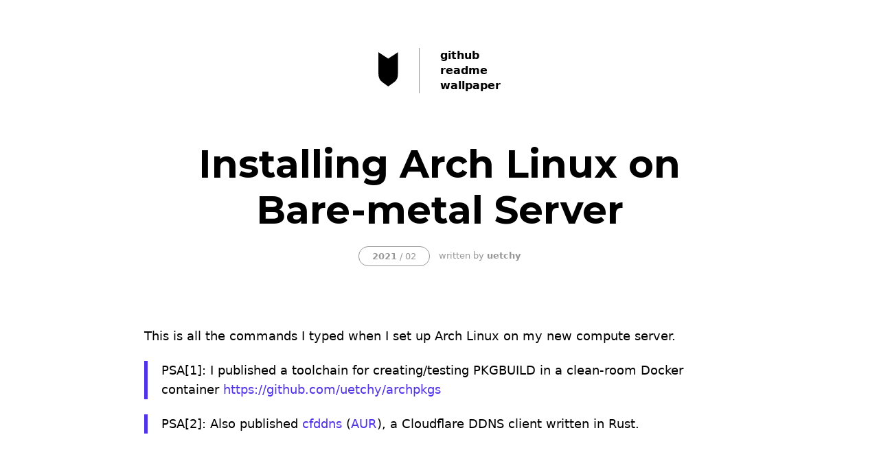

--- FILE ---
content_type: text/html
request_url: https://uechi.io/blog/installing-arch-linux/
body_size: 106501
content:
<!DOCTYPE html>
<html>
  <head>
  <meta charset="UTF-8" />
  <meta http-equiv="X-UA-Compatible" content="IE=edge" />
  <meta name="viewport" content="width=device-width, initial-scale=1" />

  <!-- Icon -->
  <link rel="shortcut icon" href="/images/favicon.ico" />
  <link
    rel="apple-touch-icon"
    sizes="180x180"
    href="/images/apple-touch-icon.png"
  />
  <link
    rel="icon"
    type="image/png"
    href="/images/favicon-32x32.png"
    sizes="32x32"
  />
  <link
    rel="icon"
    type="image/png"
    href="/images/favicon-16x16.png"
    sizes="16x16"
  />
  <link
    rel="mask-icon"
    href="/images/safari-pinned-tab.svg"
    color="#5bbad5"
  />

  <!-- Metadata -->
  
  <title>Installing Arch Linux on Bare-metal Server</title>
  <link rel="canonical" href="https://uechi.io/blog/installing-arch-linux/">
  <meta name="description" content="This is all the commands I typed when I set up Arch Linux on my new compute server.">
  <meta property="og:title" content="Installing Arch Linux on Bare-metal Server">
  <meta property="og:description" content="This is all the commands I typed when I set up Arch Linux on my new compute server.">
  <meta property="og:url" content="https://uechi.io/blog/installing-arch-linux/">
  <meta property="og:site_name" content="uechi.io">
  <meta property="og:locale" content="en">
  <meta property="twitter:title" content="Installing Arch Linux on Bare-metal Server">
  <meta name="twitter:site" content="@uechz">
  <meta name="twitter:card" content="summary">

  <!-- Styles -->
  <link rel="stylesheet" href="https://cdnjs.cloudflare.com/ajax/libs/normalize/8.0.1/normalize.min.css" integrity="sha512-NhSC1YmyruXifcj/KFRWoC561YpHpc5Jtzgvbuzx5VozKpWvQ+4nXhPdFgmx8xqexRcpAglTj9sIBWINXa8x5w==" crossorigin="anonymous" referrerpolicy="no-referrer" />
  <link rel="stylesheet" href="https://cdnjs.cloudflare.com/ajax/libs/highlight.js/11.9.0/styles/tokyo-night-dark.min.css" integrity="sha512-dSQLLtgaq2iGigmy9xowRshaMzUHeiIUTvJW/SkUpb1J+ImXOPNGAI7ZC8V5/PiN/XN83B8uIk4qET7AMhdC5Q==" crossorigin="anonymous" referrerpolicy="no-referrer" />
  
<link rel="stylesheet" href="/css/index.css">


  <!-- Feed -->
  <link rel="alternate" type="application/atom+xml" title="uechi.io" href="https://uechi.io/feed.xml" />
  <link rel="alternate" type="application/json" title="uechi.io" href="https://uechi.io/feed.json" />
<meta name="generator" content="Hexo 6.3.0"><style>mjx-container[jax="SVG"] {
  direction: ltr;
}

mjx-container[jax="SVG"] > svg {
  overflow: visible;
}

mjx-container[jax="SVG"][display="true"] {
  display: block;
  text-align: center;
  margin: 1em 0;
}

mjx-container[jax="SVG"][justify="left"] {
  text-align: left;
}

mjx-container[jax="SVG"][justify="right"] {
  text-align: right;
}

g[data-mml-node="merror"] > g {
  fill: red;
  stroke: red;
}

g[data-mml-node="merror"] > rect[data-background] {
  fill: yellow;
  stroke: none;
}

g[data-mml-node="mtable"] > line[data-line] {
  stroke-width: 70px;
  fill: none;
}

g[data-mml-node="mtable"] > rect[data-frame] {
  stroke-width: 70px;
  fill: none;
}

g[data-mml-node="mtable"] > .mjx-dashed {
  stroke-dasharray: 140;
}

g[data-mml-node="mtable"] > .mjx-dotted {
  stroke-linecap: round;
  stroke-dasharray: 0,140;
}

g[data-mml-node="mtable"] > svg {
  overflow: visible;
}

[jax="SVG"] mjx-tool {
  display: inline-block;
  position: relative;
  width: 0;
  height: 0;
}

[jax="SVG"] mjx-tool > mjx-tip {
  position: absolute;
  top: 0;
  left: 0;
}

mjx-tool > mjx-tip {
  display: inline-block;
  padding: .2em;
  border: 1px solid #888;
  font-size: 70%;
  background-color: #F8F8F8;
  color: black;
  box-shadow: 2px 2px 5px #AAAAAA;
}

g[data-mml-node="maction"][data-toggle] {
  cursor: pointer;
}

mjx-status {
  display: block;
  position: fixed;
  left: 1em;
  bottom: 1em;
  min-width: 25%;
  padding: .2em .4em;
  border: 1px solid #888;
  font-size: 90%;
  background-color: #F8F8F8;
  color: black;
}

foreignObject[data-mjx-xml] {
  font-family: initial;
  line-height: normal;
  overflow: visible;
}

.MathJax path {
  stroke-width: 3;
}

mjx-container[display="true"] {
  overflow: auto hidden;
}

mjx-container[display="true"] + br {
  display: none;
}
</style></head>


  <body>
    <header class="header">
  <a class="logo" href="/"
    ><img src="/images/logo.svg" style="height: 50px"
  /></a>
  <nav>
    <ul class="menu">
      <li class="menu__item">
        <a target="_blank" rel="noopener" href="https://github.com/uetchy">GitHub</a>
      </li>
      <li class="menu__item">
        <a href="/me">Readme</a>
      </li>
      <!-- <li class="menu__item">
        <a target="_blank" rel="noopener" href="https://sigvt.org">SIGVT</a>
      </li> -->
      <!-- <li class="menu__item">
        <a target="_blank" rel="noopener" href="https://twitter.com/uechz">Twitter</a>
      </li> -->
      <li class="menu__item">
        <a href="/wallpaper">Wallpaper</a>
      </li>
      <!-- <li class="menu__item">
        <a href="/pay">Pay</a>
      </li> -->
    </ul>
  </nav>
</header>

    <section>
  <article class="article">
    <h1 class="article__title">Installing Arch Linux on Bare-metal Server</h1>
    <hgroup class="article__metadata">
        
        <div class="article__pubdate">
          <time pubdate><b>2021</b> / 02</time>
        </div>
        
        <div class="article__updated">
          written by <b>uetchy</b>
        </div>
        <!-- 
          LAST UPDATE: <time pubdate><b>2023</b> / 01</time>
        </div>
         -->
    </hgroup>
    <div class="article__content">
      <!-- <ol class="toc"><li class="toc-item toc-level-1"><a class="toc-link" href="#table-of-contents"><span class="toc-text">Table of Contents</span></a></li><li class="toc-item toc-level-1"><a class="toc-link" href="#goals"><span class="toc-text">Goals</span></a></li><li class="toc-item toc-level-1"><a class="toc-link" href="#setup"><span class="toc-text">Setup</span></a><ol class="toc-child"><li class="toc-item toc-level-2"><a class="toc-link" href="#wipe-a-disk"><span class="toc-text">Wipe a disk</span></a></li><li class="toc-item toc-level-2"><a class="toc-link" href="#create-partitions"><span class="toc-text">Create partitions</span></a></li><li class="toc-item toc-level-2"><a class="toc-link" href="#write-file-systems"><span class="toc-text">Write file systems</span></a></li><li class="toc-item toc-level-2"><a class="toc-link" href="#mount-partitions"><span class="toc-text">Mount partitions</span></a></li><li class="toc-item toc-level-2"><a class="toc-link" href="#install-linux-kernel"><span class="toc-text">Install Linux kernel</span></a></li><li class="toc-item toc-level-2"><a class="toc-link" href="#generate-fstab"><span class="toc-text">Generate fstab</span></a></li><li class="toc-item toc-level-2"><a class="toc-link" href="#tweak-pacman"><span class="toc-text">Tweak pacman</span></a></li><li class="toc-item toc-level-2"><a class="toc-link" href="#chroot-into-the-installation"><span class="toc-text">Chroot into the installation</span></a></li><li class="toc-item toc-level-2"><a class="toc-link" href="#finish-structuring-file-systems"><span class="toc-text">Finish structuring file systems</span></a><ol class="toc-child"><li class="toc-item toc-level-3"><a class="toc-link" href="#crypttab"><span class="toc-text">crypttab</span></a></li><li class="toc-item toc-level-3"><a class="toc-link" href="#remote-unlocking"><span class="toc-text">Remote unlocking</span></a></li><li class="toc-item toc-level-3"><a class="toc-link" href="#periodic-trim"><span class="toc-text">Periodic TRIM</span></a></li></ol></li><li class="toc-item toc-level-2"><a class="toc-link" href="#ssh"><span class="toc-text">SSH</span></a></li><li class="toc-item toc-level-2"><a class="toc-link" href="#bootloader-systemd-boot"><span class="toc-text">Bootloader (systemd-boot)</span></a></li><li class="toc-item toc-level-2"><a class="toc-link" href="#network"><span class="toc-text">Network</span></a><ol class="toc-child"><li class="toc-item toc-level-3"><a class="toc-link" href="#systemd-networkd"><span class="toc-text">systemd-networkd</span></a></li><li class="toc-item toc-level-3"><a class="toc-link" href="#systemd-resolved"><span class="toc-text">systemd-resolved</span></a></li></ol></li><li class="toc-item toc-level-2"><a class="toc-link" href="#sysctl"><span class="toc-text">sysctl</span></a></li><li class="toc-item toc-level-2"><a class="toc-link" href="#faillock"><span class="toc-text">faillock</span></a></li><li class="toc-item toc-level-2"><a class="toc-link" href="#nvidia-driver"><span class="toc-text">NVIDIA driver</span></a></li><li class="toc-item toc-level-2"><a class="toc-link" href="#create-operator-user"><span class="toc-text">Create operator user</span></a></li><li class="toc-item toc-level-2"><a class="toc-link" href="#time-and-locales"><span class="toc-text">Time and locales</span></a></li><li class="toc-item toc-level-2"><a class="toc-link" href="#leave-chroot-and-reboot"><span class="toc-text">Leave chroot and reboot</span></a></li><li class="toc-item toc-level-2"><a class="toc-link" href="#set-hostname"><span class="toc-text">Set hostname</span></a></li><li class="toc-item toc-level-2"><a class="toc-link" href="#check-ups"><span class="toc-text">Check-ups</span></a></li><li class="toc-item toc-level-2"><a class="toc-link" href="#s.m.a.r.t."><span class="toc-text">S.M.A.R.T.</span></a><ol class="toc-child"><li class="toc-item toc-level-3"><a class="toc-link" href="#automated-disk-health-check-ups-and-reporting"><span class="toc-text">Automated disk health check-ups and reporting</span></a></li><li class="toc-item toc-level-3"><a class="toc-link" href="#manual-testing"><span class="toc-text">Manual testing</span></a></li></ol></li><li class="toc-item toc-level-2"><a class="toc-link" href="#aur-helper-yay"><span class="toc-text">AUR Helper (yay)</span></a></li><li class="toc-item toc-level-2"><a class="toc-link" href="#docker"><span class="toc-text">Docker</span></a><ol class="toc-child"><li class="toc-item toc-level-3"><a class="toc-link" href="#cross-platform-build-support-buildkit-qemu"><span class="toc-text">Cross-platform build support (BuildKit, QEMU)</span></a></li><li class="toc-item toc-level-3"><a class="toc-link" href="#tips-use-journald-log-driver-in-docker-compose"><span class="toc-text">Tips: Use journald log driver in Docker Compose</span></a></li></ol></li><li class="toc-item toc-level-2"><a class="toc-link" href="#dns-resolver-pi-hole-unbound"><span class="toc-text">DNS resolver (Pi-hole + unbound)</span></a></li><li class="toc-item toc-level-2"><a class="toc-link" href="#ddns-cfddns"><span class="toc-text">DDNS (cfddns)</span></a></li><li class="toc-item toc-level-2"><a class="toc-link" href="#reverse-proxy-nginx-proxy"><span class="toc-text">Reverse proxy (nginx-proxy)</span></a></li><li class="toc-item toc-level-2"><a class="toc-link" href="#acme-ca-step-ca"><span class="toc-text">ACME CA (step-ca)</span></a></li><li class="toc-item toc-level-2"><a class="toc-link" href="#auth-gateway-and-identity-provider-authelia"><span class="toc-text">Auth gateway and identity provider (Authelia)</span></a></li><li class="toc-item toc-level-2"><a class="toc-link" href="#mail-server-mailu"><span class="toc-text">Mail server (Mailu)</span></a></li><li class="toc-item toc-level-2"><a class="toc-link" href="#nextcloud"><span class="toc-text">Nextcloud</span></a></li><li class="toc-item toc-level-2"><a class="toc-link" href="#monitor-telegraf-influxdb-grafana"><span class="toc-text">Monitor (Telegraf + InfluxDB + Grafana)</span></a><ol class="toc-child"><li class="toc-item toc-level-3"><a class="toc-link" href="#grafana-influxdb-docker"><span class="toc-text">Grafana + InfluxDB (Docker)</span></a></li><li class="toc-item toc-level-3"><a class="toc-link" href="#telegraf-host"><span class="toc-text">Telegraf (Host)</span></a></li></ol></li><li class="toc-item toc-level-2"><a class="toc-link" href="#bruce-force-attack-mitigation-fail2ban"><span class="toc-text">Bruce-force attack mitigation (fail2ban)</span></a></li><li class="toc-item toc-level-2"><a class="toc-link" href="#firewall-ufw"><span class="toc-text">Firewall (ufw)</span></a></li><li class="toc-item toc-level-2"><a class="toc-link" href="#vpn-wireguard"><span class="toc-text">VPN (WireGuard)</span></a></li><li class="toc-item toc-level-2"><a class="toc-link" href="#backup-restic"><span class="toc-text">Backup (restic)</span></a></li></ol></li><li class="toc-item toc-level-1"><a class="toc-link" href="#miscellaneous-stuff"><span class="toc-text">Miscellaneous stuff</span></a><ol class="toc-child"><li class="toc-item toc-level-2"><a class="toc-link" href="#kubernetes"><span class="toc-text">Kubernetes</span></a></li><li class="toc-item toc-level-2"><a class="toc-link" href="#install-useful-tools"><span class="toc-text">Install useful tools</span></a></li><li class="toc-item toc-level-2"><a class="toc-link" href="#make-ssh-forwarding-work-with-tmux-sudo"><span class="toc-text">Make SSH forwarding work with tmux + sudo</span></a></li><li class="toc-item toc-level-2"><a class="toc-link" href="#temperature-sensors"><span class="toc-text">Temperature sensors</span></a></li><li class="toc-item toc-level-2"><a class="toc-link" href="#telegram-notifier"><span class="toc-text">Telegram notifier</span></a></li><li class="toc-item toc-level-2"><a class="toc-link" href="#audio"><span class="toc-text">Audio</span></a></li></ol></li><li class="toc-item toc-level-1"><a class="toc-link" href="#maintenance"><span class="toc-text">Maintenance</span></a><ol class="toc-child"><li class="toc-item toc-level-2"><a class="toc-link" href="#quick-checkups"><span class="toc-text">Quick checkups</span></a></li><li class="toc-item toc-level-2"><a class="toc-link" href="#delve-into-system-logs"><span class="toc-text">Delve into system logs</span></a></li><li class="toc-item toc-level-2"><a class="toc-link" href="#force-overriding-installation"><span class="toc-text">Force overriding installation</span></a></li><li class="toc-item toc-level-2"><a class="toc-link" href="#check-memory-modules"><span class="toc-text">Check memory modules</span></a></li><li class="toc-item toc-level-2"><a class="toc-link" href="#file-system-related-issues-checklist"><span class="toc-text">File-system related issues checklist</span></a><ol class="toc-child"><li class="toc-item toc-level-3"><a class="toc-link" href="#ext4"><span class="toc-text">Ext4</span></a></li><li class="toc-item toc-level-3"><a class="toc-link" href="#fix-broken-file-system-headers"><span class="toc-text">Fix broken file system headers</span></a></li></ol></li></ol></li><li class="toc-item toc-level-1"><a class="toc-link" href="#troubleshooting"><span class="toc-text">Troubleshooting</span></a><ol class="toc-child"><li class="toc-item toc-level-2"><a class="toc-link" href="#longer-ssh-login-d-bus-glitch"><span class="toc-text">Longer SSH login (D-bus glitch)</span></a></li><li class="toc-item toc-level-2"><a class="toc-link" href="#annoying-systemd-homed-is-not-available-messages-flooding-journald-logs"><span class="toc-text">Annoying systemd-homed is not available messages flooding journald logs</span></a></li><li class="toc-item toc-level-2"><a class="toc-link" href="#annoying-systemd-journald-audit-logs"><span class="toc-text">Annoying systemd-journald-audit logs</span></a></li><li class="toc-item toc-level-2"><a class="toc-link" href="#missing-devnvidia-uvmmodeset"><span class="toc-text">Missing &#x2F;dev&#x2F;nvidia-{uvm*,modeset}</span></a></li><li class="toc-item toc-level-2"><a class="toc-link" href="#sudo-incorrect-password-while-password-is-correct"><span class="toc-text">[sudo] Incorrect password while password is correct</span></a></li></ol></li><li class="toc-item toc-level-1"><a class="toc-link" href="#useful-links"><span class="toc-text">Useful links</span></a></li></ol> -->
      <p>This is all the commands I typed when I set up Arch Linux on my new compute server.</p>
<blockquote>
<p>PSA[1]: I published a toolchain for creating/testing PKGBUILD in a clean-room Docker container <a target="_blank" rel="noopener" href="https://github.com/uetchy/archpkgs" class="uri">https://github.com/uetchy/archpkgs</a></p>
</blockquote>
<blockquote>
<p>PSA[2]: Also published <a target="_blank" rel="noopener" href="https://github.com/uetchy/cfddns">cfddns</a> (<a target="_blank" rel="noopener" href="https://aur.archlinux.org/packages/cfddns">AUR</a>), a Cloudflare DDNS client written in Rust.</p>
</blockquote>
<h1 id="table-of-contents">Table of Contents</h1>
<ul><li><a href="#table-of-contents">Table of Contents</a></li><li><a href="#goals">Goals</a></li><li><a href="#setup">Setup</a><ul><li><a href="#wipe-a-disk">Wipe a disk</a></li><li><a href="#create-partitions">Create partitions</a></li><li><a href="#write-file-systems">Write file systems</a></li><li><a href="#mount-partitions">Mount partitions</a></li><li><a href="#install-linux-kernel">Install Linux kernel</a></li><li><a href="#generate-fstab">Generate fstab</a></li><li><a href="#tweak-pacman">Tweak pacman</a></li><li><a href="#chroot-into-the-installation">Chroot into the installation</a></li><li><a href="#finish-structuring-file-systems">Finish structuring file systems</a><ul><li><a href="#crypttab">crypttab</a></li><li><a href="#remote-unlocking">Remote unlocking</a></li><li><a href="#periodic-trim">Periodic TRIM</a></li></ul></li><li><a href="#ssh">SSH</a></li><li><a href="#bootloader-systemd-boot">Bootloader (systemd-boot)</a></li><li><a href="#network">Network</a><ul><li><a href="#systemd-networkd">systemd-networkd</a></li><li><a href="#systemd-resolved">systemd-resolved</a></li></ul></li><li><a href="#sysctl">sysctl</a></li><li><a href="#faillock">faillock</a></li><li><a href="#nvidia-driver">NVIDIA driver</a></li><li><a href="#create-operator-user">Create operator user</a></li><li><a href="#time-and-locales">Time and locales</a></li><li><a href="#leave-chroot-and-reboot">Leave chroot and reboot</a></li><li><a href="#set-hostname">Set hostname</a></li><li><a href="#check-ups">Check-ups</a></li><li><a href="#s.m.a.r.t.">S.M.A.R.T.</a><ul><li><a href="#automated-disk-health-check-ups-and-reporting">Automated disk health check-ups and reporting</a></li><li><a href="#manual-testing">Manual testing</a></li></ul></li><li><a href="#aur-helper-yay">AUR Helper (yay)</a></li><li><a href="#docker">Docker</a><ul><li><a href="#cross-platform-build-support-buildkit-qemu">Cross-platform build support (BuildKit, QEMU)</a></li><li><a href="#tips-use-journald-log-driver-in-docker-compose">Tips: Use journald log driver in Docker Compose</a></li></ul></li><li><a href="#dns-resolver-pi-hole-unbound">DNS resolver (Pi-hole + unbound)</a></li><li><a href="#ddns-cfddns">DDNS (cfddns)</a></li><li><a href="#reverse-proxy-nginx-proxy">Reverse proxy (nginx-proxy)</a></li><li><a href="#acme-ca-step-ca">ACME CA (step-ca)</a></li><li><a href="#auth-gateway-and-identity-provider-authelia">Auth gateway and identity provider (Authelia)</a></li><li><a href="#mail-server-mailu">Mail server (Mailu)</a></li><li><a href="#nextcloud">Nextcloud</a></li><li><a href="#monitor-telegraf-influxdb-grafana">Monitor (Telegraf + InfluxDB + Grafana)</a><ul><li><a href="#grafana-influxdb-docker">Grafana + InfluxDB (Docker)</a></li><li><a href="#telegraf-host">Telegraf (Host)</a></li></ul></li><li><a href="#bruce-force-attack-mitigation-fail2ban">Bruce-force attack mitigation (fail2ban)</a></li><li><a href="#firewall-ufw">Firewall (ufw)</a></li><li><a href="#vpn-wireguard">VPN (WireGuard)</a></li><li><a href="#backup-restic">Backup (restic)</a></li></ul></li><li><a href="#miscellaneous-stuff">Miscellaneous stuff</a><ul><li><a href="#kubernetes">Kubernetes</a></li><li><a href="#install-useful-tools">Install useful tools</a></li><li><a href="#make-ssh-forwarding-work-with-tmux-sudo">Make SSH forwarding work with tmux + sudo</a></li><li><a href="#temperature-sensors">Temperature sensors</a></li><li><a href="#telegram-notifier">Telegram notifier</a></li><li><a href="#audio">Audio</a></li></ul></li><li><a href="#maintenance">Maintenance</a><ul><li><a href="#quick-checkups">Quick checkups</a></li><li><a href="#delve-into-system-logs">Delve into system logs</a></li><li><a href="#force-overriding-installation">Force overriding installation</a></li><li><a href="#check-memory-modules">Check memory modules</a></li><li><a href="#file-system-related-issues-checklist">File-system related issues checklist</a><ul><li><a href="#ext4">Ext4</a></li><li><a href="#fix-broken-file-system-headers">Fix broken file system headers</a></li></ul></li></ul></li><li><a href="#troubleshooting">Troubleshooting</a><ul><li><a href="#longer-ssh-login-d-bus-glitch">Longer SSH login (D-bus glitch)</a></li><li><a href="#annoying-systemd-homed-is-not-available-messages-flooding-journald-logs">Annoying systemd-homed is not available messages flooding journald logs</a></li><li><a href="#annoying-systemd-journald-audit-logs">Annoying systemd-journald-audit logs</a></li><li><a href="#missing-devnvidia-uvmmodeset">Missing /dev/nvidia-{uvm*,modeset}</a></li><li><a href="#sudo-incorrect-password-while-password-is-correct">[sudo] Incorrect password while password is correct</a></li></ul></li><li><a href="#useful-links">Useful links</a></li></ul>
<h1 id="goals">Goals</h1>
<ul>
<li>/dev/sda - NVMe M.2 SSD
<ul>
<li>/dev/sda1 - EFI system partition mounted on /boot (systemd-boot)</li>
<li>/dev/sda2 - LUKS partition contains Btrfs subvolumes
<ul>
<li>@ -&gt; /</li>
<li><span class="citation" data-cites="home">@home</span> -&gt; /home</li>
<li><span class="citation" data-cites="srv">@srv</span> -&gt; /srv
<ul>
<li>Docker stacks directory (nginx-proxy, Mail, Nextcloud, Minio, JupyterHub, Weights &amp; Biases, etc)</li>
</ul></li>
<li><span class="citation" data-cites="log">@log</span> -&gt; /var/log</li>
<li><span class="citation" data-cites="cache">@cache</span> -&gt; /var/cache</li>
</ul></li>
</ul></li>
<li>/dev/sdb - HDD for data vault
<ul>
<li>/dev/sdb1 - LUKS partition contains Btrfs mounted on /mnt/vault</li>
</ul></li>
<li>/dev/sdc - HDD for backups
<ul>
<li>/dev/sdc1 - Btrfs mounted on /mnt/backups</li>
</ul></li>
<li>/dev/sde - SSD for analytical database (intensive write-ops)
<ul>
<li>/dev/sde1 - XFS mounted on /mnt/analytics</li>
</ul></li>
</ul>
<p>Why XFS for analytical database storage? Refer to <a target="_blank" rel="noopener" href="https://www.mongodb.com/docs/manual/administration/production-notes/#kernel-and-file-systems">Production Notes — MongoDB Manual</a> and <a target="_blank" rel="noopener" href="https://docs.scylladb.com/stable/getting-started/system-configuration.html#set-up-raid-and-filesystem">Configure Scylla | Scylla Docs</a>.</p>
<h1 id="setup">Setup</h1>
<h2 id="wipe-a-disk">Wipe a disk</h2>
<pre><code class="hljs bash"><span class="hljs-comment"># Erase file-system magic strings (insecure but super fast, suitable when reusing a disk)</span>
wipefs -a /dev/sdN

<span class="hljs-comment"># or</span>

<span class="hljs-comment"># Write (random then zeroes) to the device (takes longer but more secure, suitable when selling a disk)</span>
<span class="hljs-built_in">shred</span> -v -n 1 -z /dev/sdN</code></pre>
<h2 id="create-partitions">Create partitions</h2>
<p>This command will calculate optimal sector alignments correctly. You can confirm it by running <code>sfdisk -d /dev/sda</code>.</p>
<pre><code class="hljs bash"><span class="hljs-comment"># Overwrite new GPT</span>
sgdisk -og /dev/sda

<span class="hljs-comment"># Create 1GiB EFI system partition</span>
sgdisk -n 1:0:+1G -c 1:boot -t 1:ef00 /dev/sda

<span class="hljs-comment"># Fill the rest with a LUKS partition</span>
sgdisk -n 2:0:0 -c 2:crypt -t 2:8308 /dev/sda

<span class="hljs-comment"># Data disks</span>
sgdisk -og /dev/sdb
sgdisk -n 1:0:0 -c 1:vault -t 1:8308 /dev/sdb <span class="hljs-comment"># LUKS</span>

sgdisk -og /dev/sdc
sgdisk -n 1:0:0 -c 1:backups /dev/sdb

sgdisk -og /dev/sde
sgdisk -n 1:0:0 -c 1:analytics /dev/sdb

<span class="hljs-comment"># Verify the result</span>
sgdisk -p /dev/sdN</code></pre>
<blockquote>
<p>NOTE: Since my server has 128GB of physical memory, I would rather let OOM Killer do its job than creating a swap partition. Should the need for swap comes up later, consider swap file (no perf difference in general)</p>
</blockquote>
<ul>
<li><a target="_blank" rel="noopener" href="https://wiki.archlinux.org/title/GPT_fdisk">GPT fdisk - ArchWiki</a></li>
<li><a target="_blank" rel="noopener" href="https://wiki.archlinux.org/title/Swap#Swap_file">Swap file - ArchWiki</a></li>
<li><a target="_blank" rel="noopener" href="https://wiki.archlinux.org/title/btrfs#Swap_file">Swap file - Btrfs - ArchWiki</a></li>
</ul>
<h2 id="write-file-systems">Write file systems</h2>
<pre><code class="hljs bash"><span class="hljs-comment"># VFAT32 ESP</span>
mkfs.vfat -F 32 -n ESP /dev/sda1

<span class="hljs-comment"># LUKS2</span>
cryptsetup luksFormat /dev/sda2
cryptsetup \
  --allow-discards \
  --perf-no_read_workqueue \
  --perf-no_write_workqueue \
  --persistent \
  open /dev/sda2 crypt

cryptsetup luksFormat /dev/sdb1
cryptsetup open /dev/sdb1 vault

<span class="hljs-comment"># Verify the LUKS devices</span>
cryptsetup luksDump /dev/sdN <span class="hljs-comment"># Dump LUKS2 header</span>
dmsetup table <span class="hljs-comment"># Show flags for the currently opened devices</span>

<span class="hljs-comment"># Also, backup the LUKS headers to safe storage</span>
cryptsetup luksHeaderBackup /dev/sdN --header-backup-file /path/to/luks_header_sdN

<span class="hljs-comment"># Btrfs for root partition</span>
mkfs.btrfs -L crypt /dev/mapper/crypt
mount /dev/mapper/crypt /mnt <span class="hljs-comment"># Temporary mounted to create subvolumes</span>
<span class="hljs-comment"># btrfs [su]bvolume [cr]eate</span>
btrfs su cr /mnt/@
btrfs su cr /mnt/@home
btrfs su cr /mnt/@cache
btrfs su cr /mnt/@<span class="hljs-built_in">log</span>
btrfs su cr /mnt/@srv <span class="hljs-comment"># Home for Docker Compose stacks</span>
btrfs su set-default 256 /mnt <span class="hljs-comment"># Required for remote unlocking</span>
umount /mnt

<span class="hljs-comment"># Btrfs</span>
mkfs.btrfs -L vault /dev/mapper/vault
mkfs.btrfs -L backups /dev/sdc1

<span class="hljs-comment"># XFS</span>
mkfs.xfs -L analytics /dev/sde1</code></pre>
<p>See <a target="_blank" rel="noopener" href="https://wiki.archlinux.org/title/Dm-crypt/Specialties#Discard/TRIM_support_for_solid_state_drives_(SSD)">Discard/TRIM support for solid state drives (SSD) - Dm-crypt - ArchWiki</a> for the reasoning behind these <code>cryptsetup</code> flags.</p>
<ul>
<li><a target="_blank" rel="noopener" href="https://wiki.archlinux.org/title/User:I2Oc9/Btrfs_subvolumes">User:I2Oc9/Btrfs subvolumes - ArchWiki</a></li>
</ul>
<h2 id="mount-partitions">Mount partitions</h2>
<pre><code class="hljs bash"><span class="hljs-comment"># Root partition</span>
mount /dev/mapper/crypt /mnt
mount -m -o subvol=@home /dev/mapper/crypt /mnt/home
mount -m -o subvol=@cache /dev/mapper/crypt /mnt/var/cache
mount -m -o subvol=@<span class="hljs-built_in">log</span> /dev/mapper/crypt /mnt/var/log
mount -m -o subvol=@srv /dev/mapper/crypt /mnt/srv

<span class="hljs-comment"># EFI system partition</span>
mount -m /dev/sda1 /mnt/boot

<span class="hljs-comment"># Extra disks</span>
mount -m /dev/mapper/vault /mnt/mnt/vault
mount -m /dev/sde1 /mnt/mnt/analytics
mount -m /dev/sdc1 /mnt/mnt/backups</code></pre>
<h2 id="install-linux-kernel">Install Linux kernel</h2>
<pre><code class="hljs bash"><span class="hljs-comment"># This is necessary for older Arch ISO image</span>
pacman -Sy archlinux-keyring

<span class="hljs-comment"># Choose between 'linux-lts' and 'linux'</span>
pacstrap /mnt base linux-lts linux-firmware \
  btrfs-progs xfsprogs vim man-db man-pages</code></pre>
<h2 id="generate-fstab">Generate fstab</h2>
<pre><code class="hljs bash"><span class="hljs-comment"># Generate fstab based on current /mnt structure</span>
genfstab -U /mnt &gt;&gt; /mnt/etc/fstab</code></pre>
<h2 id="tweak-pacman">Tweak pacman</h2>
<pre><code class="hljs bash"><span class="hljs-comment"># Optimize mirrorlist (replace `country` params with your nearest countries)</span>
pacman -S --needed pacman-contrib
curl -s <span class="hljs-string">'https://archlinux.org/mirrorlist/?use_mirror_status=on&amp;protocol=https&amp;country=JP&amp;country=KR&amp;country=HK'</span> | sed -e <span class="hljs-string">'s/#//'</span> -e <span class="hljs-string">'/#/d'</span> | rankmirrors -n 10 - &gt; /mnt/etc/pacman.d/mirrorlist

<span class="hljs-comment"># Colorize output</span>
sed <span class="hljs-string">'/#Color/a Color'</span> -i /mnt/etc/pacman.conf

<span class="hljs-comment"># Parallel downloads</span>
sed <span class="hljs-string">'/#ParallelDownloads/a ParallelDownloads = 5'</span> -i /mnt/etc/pacman.conf

<span class="hljs-comment"># ILoveCandy</span>
sed <span class="hljs-string">'/# Misc/a ILoveCandy'</span> -i /mnt/etc/pacman.conf</code></pre>
<h2 id="chroot-into-the-installation">Chroot into the installation</h2>
<pre><code class="hljs bash"><span class="hljs-comment"># Chroot</span>
arch-chroot /mnt

<span class="hljs-comment"># Change root password</span>
passwd</code></pre>
<h2 id="finish-structuring-file-systems">Finish structuring file systems</h2>
<pre><code class="hljs bash"><span class="hljs-comment"># Verify fstab entries</span>
findmnt --verify --verbose</code></pre>
<h3 id="crypttab">crypttab</h3>
<pre><code class="hljs bash"><span class="hljs-built_in">echo</span> <span class="hljs-string">"crypt UUID=<span class="hljs-subst">$(blkid /dev/sda2 -s UUID -o value)</span> none luks"</span> &gt;&gt; /etc/crypttab
<span class="hljs-built_in">echo</span> <span class="hljs-string">"vault UUID=<span class="hljs-subst">$(blkid /dev/sdb1 -s UUID -o value)</span> none luks"</span> &gt;&gt; /etc/crypttab

<span class="hljs-built_in">cat</span> /etc/crypttab</code></pre>
<h3 id="remote-unlocking">Remote unlocking</h3>
<pre><code class="hljs bash">pacman -S --needed mkinitcpio-systemd-tool openssh cryptsetup tinyssh busybox mc python3

<span class="hljs-comment"># crypttab for initramfs</span>
<span class="hljs-built_in">echo</span> <span class="hljs-string">"crypt UUID=<span class="hljs-subst">$(blkid /dev/sda2 -s UUID -o value)</span> none luks"</span> &gt;&gt; /etc/mkinitcpio-systemd-tool/config/crypttab
<span class="hljs-comment"># [!] Add every other device whose password is different from `crypt` device</span>
<span class="hljs-comment">#     to make sure that all the passwords will be asked during the remote unlocking</span>

<span class="hljs-comment"># fstab for initramfs</span>
<span class="hljs-built_in">echo</span> <span class="hljs-string">"UUID=<span class="hljs-subst">$(blkid /dev/mapper/crypt -s UUID -o value)</span> /sysroot auto x-systemd.device-timeout=9999h 0 1"</span> &gt;&gt; /etc/mkinitcpio-systemd-tool/config/fstab

<span class="hljs-comment"># Append 'systemd systemd-tool' to and remove 'udev' from mkinitcpio HOOKS</span>
sed -r <span class="hljs-string">'/^HOOKS=/s/^/#/'</span> -i /etc/mkinitcpio.conf
sed -r <span class="hljs-string">'/^#HOOKS=/a HOOKS=(base autodetect modconf block filesystems keyboard fsck systemd systemd-tool)'</span> -i /etc/mkinitcpio.conf

<span class="hljs-comment"># Change SSH port</span>
<span class="hljs-built_in">mkdir</span> -p /etc/systemd/system/initrd-tinysshd.service.d
<span class="hljs-built_in">cat</span> &gt; /etc/systemd/system/initrd-tinysshd.service.d/override.conf &lt;&lt;<span class="hljs-string">EOD</span>
<span class="hljs-string">[Service]</span>
<span class="hljs-string">Environment=</span>
<span class="hljs-string">Environment=SSHD_PORT=12345</span>
<span class="hljs-string">EOD</span>

<span class="hljs-comment"># Assign static IP because we are behind NAT</span>
<span class="hljs-built_in">cat</span> &gt; /etc/mkinitcpio-systemd-tool/network/initrd-network.network &lt;&lt;<span class="hljs-string">EOD</span>
<span class="hljs-string">[Match]</span>
<span class="hljs-string"># [!] use kernel interface name, not udev name</span>
<span class="hljs-string">Name=eth0</span>
<span class="hljs-string"></span>
<span class="hljs-string">[Network]</span>
<span class="hljs-string">Address=10.0.1.2</span>
<span class="hljs-string">Gateway=10.0.1.1</span>
<span class="hljs-string">DNS=9.9.9.9</span>
<span class="hljs-string">EOD</span>

<span class="hljs-comment"># Enable required services</span>
systemctl <span class="hljs-built_in">enable</span> initrd-cryptsetup.path
systemctl <span class="hljs-built_in">enable</span> initrd-tinysshd
systemctl <span class="hljs-built_in">enable</span> initrd-debug-progs
systemctl <span class="hljs-built_in">enable</span> initrd-sysroot-mount

<span class="hljs-comment"># Generate host SSH key pair</span>
ssh-keygen -A

<span class="hljs-comment"># Download SSH public keys to use ([!] tinysshd only supports ed25519)</span>
curl -s https://github.com/&lt;username&gt;.keys &gt;&gt; /root/.ssh/authorized_keys

<span class="hljs-comment"># Build initramfs</span>
mkinitcpio -P

<span class="hljs-comment"># Verify initramfs contents</span>
lsinitcpio -l /boot/initramfs-linux-lts.img</code></pre>
<ul>
<li><a target="_blank" rel="noopener" href="https://github.com/random-archer/mkinitcpio-systemd-tool/wiki/Case:-Complete-BTRFS-Setup-(step-by-step)">Case: Complete BTRFS Setup (step by step)</a></li>
</ul>
<h3 id="periodic-trim">Periodic TRIM</h3>
<pre><code class="hljs bash">systemctl <span class="hljs-built_in">enable</span> fstrim.timer</code></pre>
<p>Run <code>lsblk --discard</code> to see the TRIM-supported devices (it does if both <code>DISC-GRAN</code> and <code>DISC-MAX</code> have non-empty values).</p>
<p><a target="_blank" rel="noopener" href="https://wiki.archlinux.org/title/Solid_state_drive#Periodic_TRIM">Solid state drive - ArchWiki</a></p>
<h2 id="ssh">SSH</h2>
<pre><code class="hljs bash">vim /etc/ssh/sshd_config
<span class="hljs-comment"># Change port</span>
sed <span class="hljs-string">'/#Port /a Port 12345'</span> -i /etc/ssh/sshd_config
<span class="hljs-comment"># Limit to pubkey auth</span>
sed <span class="hljs-string">'/#PasswordAuthentication /a PasswordAuthentication no'</span> -i /etc/ssh/sshd_config
systemctl <span class="hljs-built_in">enable</span> sshd</code></pre>
<h2 id="bootloader-systemd-boot">Bootloader (systemd-boot)</h2>
<p>Because GRUB's LUKS2 support is still limited (It does not support cryptsetup's default Argon2id yet. I've tested in a VM and confirmed it doesn't work).</p>
<p>In the end, I end up liking systemd-boot (formerly Gummiboot) more. It's refreshingly simple and easier to understand, doesn't this sound like Arch Linux?</p>
<pre><code class="hljs bash"><span class="hljs-comment"># Install AMD microcode updates (pick `intel-ucode` for Intel CPU)</span>
pacman -S amd-ucode

<span class="hljs-comment"># Install systemd-boot on /boot</span>
bootctl install

<span class="hljs-comment"># Add bootloader config</span>
<span class="hljs-built_in">cat</span> &gt; /boot/loader/loader.conf &lt;&lt;<span class="hljs-string">EOD</span>
<span class="hljs-string">default arch-lts.conf</span>
<span class="hljs-string">timeout 3</span>
<span class="hljs-string">console-mode max</span>
<span class="hljs-string">editor no</span>
<span class="hljs-string">EOD</span>

<span class="hljs-comment"># Add an entry for `linux-lts` (omit -lts for `linux`)</span>
<span class="hljs-built_in">cat</span> &gt; /boot/loader/entries/arch-lts.conf &lt;&lt;<span class="hljs-string">EOD</span>
<span class="hljs-string">title Arch Linux (LTS)</span>
<span class="hljs-string">initrd /amd-ucode.img</span>
<span class="hljs-string">initrd /initramfs-linux-lts.img</span>
<span class="hljs-string">linux /vmlinuz-linux-lts</span>
<span class="hljs-string">options root=/dev/mapper/crypt</span>
<span class="hljs-string">EOD</span></code></pre>
<p><code>options</code> are kernel params.</p>
<ul>
<li><a target="_blank" rel="noopener" href="https://wiki.archlinux.org/title/Systemd-boot">systemd-boot - ArchWiki</a></li>
</ul>
<h2 id="network">Network</h2>
<h3 id="systemd-networkd">systemd-networkd</h3>
<pre><div class="caption"><span>/etc/systemd/network/wired.network</span></div><code class="hljs ini"><span class="hljs-section">[Match]</span>
<span class="hljs-comment"># `ip l` to find the right interface</span>
<span class="hljs-attr">Name</span>=enp5s0

<span class="hljs-section">[Network]</span>
<span class="hljs-attr">Address</span>=<span class="hljs-number">10.0</span>.<span class="hljs-number">1.2</span>/<span class="hljs-number">24</span>
<span class="hljs-attr">Gateway</span>=<span class="hljs-number">10.0</span>.<span class="hljs-number">1.1</span>
<span class="hljs-attr">MulticastDNS</span>=<span class="hljs-literal">yes</span>
<span class="hljs-comment">#DHCP=yes</span></code></pre>
<pre><code class="hljs bash">systemctl <span class="hljs-built_in">enable</span> systemd-networkd</code></pre>
<h3 id="systemd-resolved">systemd-resolved</h3>
<pre><code class="hljs bash"><span class="hljs-built_in">mkdir</span> /etc/systemd/resolved.conf.d
<span class="hljs-built_in">cat</span> &gt; /etc/systemd/resolved.conf.d/dns.conf &lt;&lt;<span class="hljs-string">EOD</span>
<span class="hljs-string">[Resolve]</span>
<span class="hljs-string">DNS=1.1.1.1 1.0.0.1</span>
<span class="hljs-string">DNSOverTLS=yes</span>
<span class="hljs-string">EOD</span>
systemctl <span class="hljs-built_in">enable</span> systemd-resolved</code></pre>
<ul>
<li><a target="_blank" rel="noopener" href="https://wiki.archlinux.org/title/Systemd-networkd">ArchWiki: systemd-networkd</a></li>
<li><a target="_blank" rel="noopener" href="https://wiki.archlinux.org/title/Systemd-resolved">ArchWiki: systemd-resolved</a></li>
<li><a target="_blank" rel="noopener" href="https://systemd.network/systemd.network.html">systemd.network</a></li>
<li><a target="_blank" rel="noopener" href="https://blog.ivansmirnov.name/set-up-pihole-using-docker-macvlan-network/">Ivan Smirnov's blog</a>.</li>
</ul>
<h2 id="sysctl">sysctl</h2>
<pre><code class="hljs bash"><span class="hljs-comment"># Increase max map count for Elasticsearch on Docker</span>
<span class="hljs-comment"># https://www.elastic.co/guide/en/elasticsearch/reference/current/docker.html#_linux</span>
<span class="hljs-built_in">echo</span> <span class="hljs-string">"vm.max_map_count=262144"</span> &gt; /etc/sysctl.d/96-map-count.conf

<span class="hljs-comment"># Increase inotify limit to avoid "too many open files"</span>
<span class="hljs-built_in">echo</span> <span class="hljs-string">"fs.inotify.max_user_watches=1048576"</span> &gt; /etc/sysctl.d/97-inotify.conf

<span class="hljs-comment"># Auto reboot after 60s of kernel panic</span>
<span class="hljs-built_in">echo</span> <span class="hljs-string">"kernel.panic=60"</span> &gt; /etc/sysctl.d/98-kernel-panic.conf

<span class="hljs-comment"># Tweak swappiness value for memory-rich servers</span>
<span class="hljs-comment"># https://linuxhint.com/understanding_vm_swappiness/</span>
<span class="hljs-built_in">echo</span> <span class="hljs-string">"vm.swappiness=10"</span> &gt; /etc/sysctl.d/99-swappiness.conf</code></pre>
<h2 id="faillock">faillock</h2>
<p>Change <code>deny</code> from <code>3</code> to <code>5</code>:</p>
<pre><code class="hljs plaintext">sed '/^# deny/a deny = 5' -i /etc/security/faillock.conf</code></pre>
<h2 id="nvidia-driver">NVIDIA driver</h2>
<pre><code class="hljs bash"><span class="hljs-comment"># 'nvidia' for 'linux'</span>
pacman -S nvidia-lts</code></pre>
<h2 id="create-operator-user">Create operator user</h2>
<pre><code class="hljs bash"><span class="hljs-comment"># Install ZSH and sudo</span>
pacman -S zsh sudo

<span class="hljs-comment"># Add operator user (op) with wheel membership</span>
useradd -m -s /bin/zsh -G wheel op

<span class="hljs-comment"># Change operator user password</span>
passwd op

<span class="hljs-comment"># Populate SSH public keys</span>
<span class="hljs-built_in">mkdir</span> /home/op/.ssh
curl -s https://github.com/&lt;username&gt;.keys &gt;&gt; /home/op/.ssh/authorized_keys
<span class="hljs-built_in">chown</span> -R op:op /home/op/.ssh

<span class="hljs-comment"># [!] Don't put SSH key pairs on the server. Use SSH agent forwarding instead.</span>

<span class="hljs-comment"># Grant wheel group sudo priv</span>
(<span class="hljs-built_in">umask</span> 0337; <span class="hljs-built_in">echo</span> <span class="hljs-string">"%wheel ALL=(ALL) ALL"</span> &gt; /etc/sudoers.d/wheel)

visudo -c <span class="hljs-comment"># Verify sudoers</span>
userdbctl <span class="hljs-comment"># Verify users</span>
userdbctl group <span class="hljs-comment"># Verify groups</span></code></pre>
<ul>
<li><a target="_blank" rel="noopener" href="https://en.wikipedia.org/wiki/Umask#Octal_codes">Octal codes - umask - Wikipedia</a></li>
</ul>
<h2 id="time-and-locales">Time and locales</h2>
<pre><code class="hljs bash"><span class="hljs-comment"># Set time zone</span>
<span class="hljs-built_in">ln</span> -sf /usr/share/zoneinfo/Asia/Tokyo /etc/localtime

<span class="hljs-comment"># Enable NTP</span>
systemctl <span class="hljs-built_in">enable</span> systemd-timesyncd

<span class="hljs-comment"># Sync system time to hardware clock</span>
hwclock --systohc</code></pre>
<pre><code class="hljs bash">sed <span class="hljs-string">'/#en_US.UTF-8 UTF-8/s/^#//'</span> -i /etc/locale.gen
locale-gen
<span class="hljs-built_in">echo</span> <span class="hljs-string">"LANG=en_US.UTF-8"</span> &gt;&gt; /etc/locale.conf</code></pre>
<h2 id="leave-chroot-and-reboot">Leave chroot and reboot</h2>
<pre><code class="hljs bash"><span class="hljs-built_in">exit</span> <span class="hljs-comment"># leave chroot</span>

<span class="hljs-comment"># Symlink stub resolver config (non-chroot required)</span>
<span class="hljs-built_in">ln</span> -rsf /run/systemd/resolve/stub-resolv.conf /mnt/etc/resolv.conf

umount -R /mnt <span class="hljs-comment"># unmount /mnt recursively</span>
reboot</code></pre>
<p><strong>[!] From now on, run all commands as the operator user (use sudo if necessary)</strong></p>
<h2 id="set-hostname">Set hostname</h2>
<pre><code class="hljs bash">hostnamectl set-hostname tako
hostnamectl set-chassis server
<span class="hljs-built_in">echo</span> <span class="hljs-string">"127.0.0.1 tako"</span> &gt;&gt; /etc/hosts</code></pre>
<ul>
<li><a target="_blank" rel="noopener" href="https://www.rfc-editor.org/rfc/rfc1178">RFC 1178: Choosing a name for your computer</a></li>
<li><a target="_blank" rel="noopener" href="https://www.rfc-editor.org/rfc/rfc8117.html">RFC 8117: Current Hostname Practice Considered Harmful</a></li>
</ul>
<h2 id="check-ups">Check-ups</h2>
<pre><code class="hljs bash"><span class="hljs-comment"># Check network status</span>
networkctl status
resolvectl status
resolvectl query uechi.io
resolvectl query -p mdns tako.local

<span class="hljs-comment"># Verify time and NTP status</span>
timedatectl status

<span class="hljs-comment"># Verify sysctl values</span>
sysctl --system</code></pre>
<blockquote>
<p>If <code>networkctl</code> keeps showing <code>enp5s0</code> as <code>degraded</code>, then run <code>ip addr add 10.0.1.2/24 dev enp5s0</code> to manually assign static IP address for the workaround.</p>
</blockquote>
<h2 id="s.m.a.r.t.">S.M.A.R.T.</h2>
<pre><code class="hljs bash">pacman -S smartmontools

<span class="hljs-comment"># Needed for sending email</span>
pacman -S s-nail</code></pre>
<h3 id="automated-disk-health-check-ups-and-reporting">Automated disk health check-ups and reporting</h3>
<pre><div class="caption"><span>/etc/smartd.conf</span></div><code class="hljs ini"><span class="hljs-comment"># Scan all but removable devices and notify any test failures</span>
<span class="hljs-comment"># Also, start a short self-test every day around 1-2am, and a long self test every Saturday around 3-4am</span>
DEVICESCAN -a -o on -S on -n standby,q -s (S/../.././02|L/../../6/03) -m me@example.com</code></pre>
<blockquote>
<p>Tips: Add <code>-M test</code> immediately after <code>DEVICESCAN</code> to send test mail</p>
</blockquote>
<pre><code class="hljs bash">systemctl <span class="hljs-built_in">enable</span> --now smartd</code></pre>
<h3 id="manual-testing">Manual testing</h3>
<pre><code class="hljs bash">smartctl -t short /dev/sda
smartctl -l selftest /dev/sda</code></pre>
<ul>
<li><a target="_blank" rel="noopener" href="https://wiki.archlinux.org/title/S.M.A.R.T.">S.M.A.R.T. - ArchWiki</a></li>
<li><a target="_blank" rel="noopener" href="https://wiki.archlinux.org/title/S-nail">S-nail - ArchWiki</a></li>
</ul>
<h2 id="aur-helper-yay">AUR Helper (yay)</h2>
<pre><code class="hljs bash">pacman -S base-devel git
git <span class="hljs-built_in">clone</span> https://aur.archlinux.org/yay.git
<span class="hljs-built_in">cd</span> yay
makepkg -si</code></pre>
<h2 id="docker">Docker</h2>
<pre><code class="hljs bash">pacman -S docker docker-compose
yay -S nvidia-container-runtime</code></pre>
<pre><div class="caption"><span>/etc/docker/daemon.json</span></div><code class="hljs json"><span class="hljs-punctuation">{</span>
  <span class="hljs-attr">"log-driver"</span><span class="hljs-punctuation">:</span> <span class="hljs-string">"json-file"</span><span class="hljs-punctuation">,</span> <span class="hljs-comment">// default: "json-file"</span>
  <span class="hljs-attr">"log-opts"</span><span class="hljs-punctuation">:</span> <span class="hljs-punctuation">{</span>
    <span class="hljs-attr">"max-size"</span><span class="hljs-punctuation">:</span> <span class="hljs-string">"10m"</span><span class="hljs-punctuation">,</span> <span class="hljs-comment">// default: -1 (unlimited)</span>
    <span class="hljs-attr">"max-file"</span><span class="hljs-punctuation">:</span> <span class="hljs-string">"3"</span> <span class="hljs-comment">// default: 1</span>
  <span class="hljs-punctuation">}</span><span class="hljs-punctuation">,</span>
  <span class="hljs-attr">"runtimes"</span><span class="hljs-punctuation">:</span> <span class="hljs-punctuation">{</span>
    <span class="hljs-comment">// for Docker Compose</span>
    <span class="hljs-attr">"nvidia"</span><span class="hljs-punctuation">:</span> <span class="hljs-punctuation">{</span>
      <span class="hljs-attr">"path"</span><span class="hljs-punctuation">:</span> <span class="hljs-string">"/usr/bin/nvidia-container-runtime"</span><span class="hljs-punctuation">,</span>
      <span class="hljs-attr">"runtimeArgs"</span><span class="hljs-punctuation">:</span> <span class="hljs-punctuation">[</span><span class="hljs-punctuation">]</span>
    <span class="hljs-punctuation">}</span>
  <span class="hljs-punctuation">}</span>
<span class="hljs-punctuation">}</span></code></pre>
<pre><code class="hljs bash">systemctl <span class="hljs-built_in">enable</span> --now docker

<span class="hljs-comment"># Allow operator user to run docker command without sudo (less secure)</span>
<span class="hljs-comment">#   Re-login for the changes to take effect</span>
usermod -aG docker op

<span class="hljs-comment"># Enable Swarm</span>
docker swarm init --advertise-addr $(curl -s https://ip.seeip.org)
<span class="hljs-comment"># Create overlay network for Swarm stack</span>
<span class="hljs-comment"># docker network create --attachable -d overlay --subnet 10.11.0.0/24 &lt;network&gt;</span>

<span class="hljs-comment"># Verify installation</span>
docker run --<span class="hljs-built_in">rm</span> --gpus all nvidia/cuda:11.7.1-cudnn8-runtime-ubuntu20.04 nvidia-smi</code></pre>
<ul>
<li><a target="_blank" rel="noopener" href="https://github.com/NVIDIA/nvidia-container-runtime">NVIDIA/nvidia-container-runtime: NVIDIA container runtime</a></li>
</ul>
<h3 id="cross-platform-build-support-buildkit-qemu">Cross-platform build support (BuildKit, QEMU)</h3>
<pre><code class="hljs bash">docker run --<span class="hljs-built_in">rm</span> --privileged multiarch/qemu-user-static --reset --persistent <span class="hljs-built_in">yes</span>

<span class="hljs-comment"># Verify</span>
docker run --<span class="hljs-built_in">rm</span> --platform linux/arm64/v8 -t arm64v8/ubuntu <span class="hljs-built_in">uname</span> -m <span class="hljs-comment"># =&gt; aarch64</span></code></pre>
<h3 id="tips-use-journald-log-driver-in-docker-compose">Tips: Use <code>journald</code> log driver in Docker Compose</h3>
<p>This is particularly useful when you want to feed container logs to fail2ban through journald.</p>
<pre><code class="hljs yaml"><span class="hljs-attr">services:</span>
  <span class="hljs-attr">web:</span>
    <span class="hljs-attr">logging:</span>
      <span class="hljs-attr">driver:</span> <span class="hljs-string">"journald"</span>
      <span class="hljs-attr">options:</span>
        <span class="hljs-attr">tag:</span> <span class="hljs-string">"<span class="hljs-template-variable">{{.ImageName}}</span>/<span class="hljs-template-variable">{{.Name}}</span>/<span class="hljs-template-variable">{{.ID}}</span>"</span> <span class="hljs-comment"># default: "{{.ID}}"</span></code></pre>
<ul>
<li><a target="_blank" rel="noopener" href="https://docs.docker.com/config/containers/logging/configure/">Configure logging drivers | Docker Documentation</a></li>
<li><a target="_blank" rel="noopener" href="https://docs.nvidia.com/datacenter/cloud-native/container-toolkit/arch-overview.html">Architecture Overview — NVIDIA Cloud Native Technologies documentation</a></li>
</ul>
<h2 id="dns-resolver-pi-hole-unbound">DNS resolver (Pi-hole + unbound)</h2>
<pre><code class="hljs bash">git <span class="hljs-built_in">clone</span> https://github.com/uetchy/docker-dns /srv/dns
<span class="hljs-built_in">cd</span> /srv/dns
<span class="hljs-built_in">rm</span> -rf .git
<span class="hljs-built_in">cp</span> .env.example .<span class="hljs-built_in">env</span>
vim .<span class="hljs-built_in">env</span>
<span class="hljs-built_in">mkdir</span> -p data/unbound
<span class="hljs-built_in">cp</span> examples/unbound/forward-records.conf data/unbound/
vim data/unbound/forward-records.conf <span class="hljs-comment"># see below</span>
docker compose up -d</code></pre>
<blockquote>
<p>For Quad9 resolver, I chose <a target="_blank" rel="noopener" href="https://www.quad9.net/service/service-addresses-and-features/#ecssec">ECS-enabled resolver</a> because their nearest <a target="_blank" rel="noopener" href="https://en.wikipedia.org/wiki/Anycast#Domain_Name_System">anycast</a> server from Tokyo is in another country (Singapore), which could confuse CDN server selection and result in higher latency.</p>
<p>If your favorite DNS resolver DOES have their anycast servers near your city, you don't need ECS at all.</p>
<p>If you are in Japan, I would recommend <a target="_blank" rel="noopener" href="https://public.dns.iij.jp/">IIJ Public DNS</a>. They offer secure DoT/DoH resolvers (actually, they don't support "normal" unencrypted DNS queries so there's no room for the "accidental fallback to an unencrypted query in <a target="_blank" rel="noopener" href="https://en.wikipedia.org/wiki/Opportunistic_TLS">Opportunistic TLS</a> configuration" scenario)</p>
</blockquote>
<pre><div class="caption"><span>/etc/systemd/network/dns-shim.netdev</span></div><code class="hljs ini"><span class="hljs-comment"># workaround to route local dns lookups to Docker managed MACVLAN interface</span>
<span class="hljs-section">[NetDev]</span>
<span class="hljs-attr">Name</span>=dns-shim
<span class="hljs-attr">Kind</span>=macvlan

<span class="hljs-section">[MACVLAN]</span>
<span class="hljs-attr">Mode</span>=bridge</code></pre>
<pre><div class="caption"><span>/etc/systemd/network/dns-shim.network</span></div><code class="hljs ini"><span class="hljs-comment"># workaround to route local dns lookups to Docker managed MACVLAN interface</span>
<span class="hljs-section">[Match]</span>
<span class="hljs-attr">Name</span>=dns-shim

<span class="hljs-section">[Network]</span>
<span class="hljs-attr">IPForward</span>=<span class="hljs-literal">yes</span>

<span class="hljs-section">[Address]</span>
<span class="hljs-attr">Address</span>=<span class="hljs-number">10.0</span>.<span class="hljs-number">1.103</span>/<span class="hljs-number">32</span>
<span class="hljs-attr">Scope</span>=link

<span class="hljs-section">[Route]</span>
<span class="hljs-attr">Destination</span>=<span class="hljs-number">10.0</span>.<span class="hljs-number">1.100</span>/<span class="hljs-number">30</span></code></pre>
<pre><code class="hljs bash"><span class="hljs-built_in">cat</span> &gt;&gt; /etc/systemd/network/wired.network &lt;&lt;<span class="hljs-string">EOD</span>
<span class="hljs-string"># workaround to route local dns lookups to Docker managed MACVLAN interface</span>
<span class="hljs-string">MACVLAN=dns-shim</span>
<span class="hljs-string">EOD</span>

<span class="hljs-built_in">cat</span> &gt; /etc/systemd/resolved.conf.d/dns.conf &lt;&lt;<span class="hljs-string">EOD</span>
<span class="hljs-string">[Resolve]</span>
<span class="hljs-string">DNS=10.0.1.100</span>
<span class="hljs-string">EOD</span></code></pre>
<blockquote>
<p>If you want to do the same thing but using <code>ip</code>:</p>
<pre><code class="hljs bash">ip <span class="hljs-built_in">link</span> add dns-shim <span class="hljs-built_in">link</span> enp5s0 <span class="hljs-built_in">type</span> macvlan mode bridge <span class="hljs-comment"># add macvlan shim interface</span>
ip a add 10.0.1.103/32 dev dns-shim <span class="hljs-comment"># assign the interface an ip address</span>
ip <span class="hljs-built_in">link</span> <span class="hljs-built_in">set</span> dns-shim up <span class="hljs-comment"># enable the interface</span>
ip route add 10.0.1.100/30 dev dns-shim <span class="hljs-comment"># route macvlan subnet (.100 - .103) to the interface</span></code></pre>
</blockquote>
<h2 id="ddns-cfddns">DDNS (cfddns)</h2>
<p>Dynamic DNS for Cloudflare.</p>
<blockquote>
<p>Star <a target="_blank" rel="noopener" href="https://github.com/uetchy/cfddns">the GitHub repository</a> if you like it :)</p>
</blockquote>
<pre><code class="hljs bash">yay -S cfddns</code></pre>
<pre><div class="caption"><span>/etc/cfddns/cfddns.yml</span></div><code class="hljs yml"><span class="hljs-attr">token:</span> <span class="hljs-string">&lt;token&gt;</span>
<span class="hljs-attr">notification:</span>
  <span class="hljs-comment"># You'll need local mail transfer agent such as Mailu/Mailcow</span>
  <span class="hljs-attr">enabled:</span> <span class="hljs-literal">true</span>
  <span class="hljs-attr">from:</span> <span class="hljs-string">cfddns@localhost</span>
  <span class="hljs-attr">to:</span> <span class="hljs-string">me@example.com</span>
  <span class="hljs-attr">server:</span> <span class="hljs-string">localhost</span></code></pre>
<pre><div class="caption"><span>/etc/cfddns/domains</span></div><code class="hljs ini">example.com
dev.example.com
example.org</code></pre>
<pre><code class="hljs plaintext">systemctl enable --now cfddns</code></pre>
<h2 id="reverse-proxy-nginx-proxy">Reverse proxy (nginx-proxy)</h2>
<p>nginx-proxy serves as an ingress gateway for port 80 and 443, as well as a TLS terminal.</p>
<pre><code class="hljs bash">git <span class="hljs-built_in">clone</span> --recurse-submodules https://github.com/evertramos/nginx-proxy-automation.git /srv/proxy
<span class="hljs-built_in">cd</span> /srv/proxy/bin

./fresh-start.sh --<span class="hljs-built_in">yes</span> -e your_email@domain --skip-docker-image-check</code></pre>
<ul>
<li><a target="_blank" rel="noopener" href="https://github.com/evertramos/nginx-proxy-automation/tree/master/docs">nginx-proxy-automation/docs at master · evertramos/nginx-proxy-automation · GitHub</a></li>
</ul>
<h2 id="acme-ca-step-ca">ACME CA (step-ca)</h2>
<p>With nginx-proxy, you can generate and auto-rotate self-signed ACME certificates for private Docker containers.</p>
<pre><div class="caption"><span>/srv/ca/docker-compose.yml</span></div><code class="hljs yaml"><span class="hljs-attr">version:</span> <span class="hljs-string">"3"</span>
<span class="hljs-attr">services:</span>
  <span class="hljs-attr">step-ca:</span>
    <span class="hljs-attr">image:</span> <span class="hljs-string">smallstep/step-ca:0.22.1</span>
    <span class="hljs-attr">restart:</span> <span class="hljs-string">unless-stopped</span>
    <span class="hljs-attr">ports:</span>
      <span class="hljs-bullet">-</span> <span class="hljs-string">"9000:9000"</span>
    <span class="hljs-attr">environment:</span>
      <span class="hljs-attr">DOCKER_STEPCA_INIT_NAME:</span> <span class="hljs-string">${DOCKER_STEPCA_INIT_NAME}</span>
      <span class="hljs-attr">DOCKER_STEPCA_INIT_DNS_NAMES:</span> <span class="hljs-string">${DOCKER_STEPCA_INIT_DNS_NAMES}</span>
    <span class="hljs-attr">volumes:</span>
      <span class="hljs-bullet">-</span> <span class="hljs-string">"./data/step-ca:/home/step"</span>
    <span class="hljs-attr">dns:</span>
      <span class="hljs-comment"># Split horizon DNS server for private web services (also point &lt;domain&gt; to the server)</span>
      <span class="hljs-bullet">-</span> <span class="hljs-number">10.0</span><span class="hljs-number">.1</span><span class="hljs-number">.100</span></code></pre>
<pre><div class="caption"><span>/srv/ca/.env</span></div><code class="hljs ini"><span class="hljs-attr">DOCKER_STEPCA_INIT_NAME</span>=MySign Root CA
<span class="hljs-attr">DOCKER_STEPCA_INIT_DNS_NAMES</span>=localhost,&lt;hostname&gt;,&lt;domain&gt;</code></pre>
<pre><code class="hljs bash">pacman -S step-cli

<span class="hljs-comment"># Start step-ca</span>
docker compose up -d

<span class="hljs-comment"># Show CA password</span>
docker compose <span class="hljs-built_in">exec</span> step-ca <span class="hljs-built_in">cat</span> secrets/password

<span class="hljs-comment"># Enable ACME module</span>
docker compose <span class="hljs-built_in">exec</span> step-ca step ca provisioner add acme --<span class="hljs-built_in">type</span> ACME

<span class="hljs-comment"># Download root cert and CA configuration</span>
CA_FINGERPRINT=$(docker compose <span class="hljs-built_in">exec</span> step-ca step certificate fingerprint certs/root_ca.crt)
step-cli ca bootstrap --ca-url https://localhost:9000 --fingerprint <span class="hljs-variable">$CA_FINGERPRINT</span>

<span class="hljs-comment"># Test installation</span>
step-cli certificate inspect $(step-cli path)/certs/root_ca.crt
step-cli certificate inspect https://&lt;domain&gt;:9000

<span class="hljs-comment"># Install root cert system-wide</span>
step-cli certificate install $(step-cli path)/certs/root_ca.crt</code></pre>
<h2 id="auth-gateway-and-identity-provider-authelia">Auth gateway and identity provider (Authelia)</h2>
<p>Authelia acts as:</p>
<ul>
<li>OIDC identity provider (single sign-on)</li>
<li>Auth gateway for some self-hosted web apps lacking user authentication</li>
</ul>
<pre><div class="caption"><span>/srv/authelia/docker-compose.yml</span></div><code class="hljs yml"><span class="hljs-attr">version:</span> <span class="hljs-string">"3.9"</span>
<span class="hljs-attr">secrets:</span>
  <span class="hljs-attr">JWT_SECRET:</span>
    <span class="hljs-attr">file:</span> <span class="hljs-string">./data/authelia/secrets/JWT_SECRET</span>
  <span class="hljs-attr">SESSION_SECRET:</span>
    <span class="hljs-attr">file:</span> <span class="hljs-string">./data/authelia/secrets/SESSION_SECRET</span>
  <span class="hljs-attr">STORAGE_PASSWORD:</span>
    <span class="hljs-attr">file:</span> <span class="hljs-string">./data/authelia/secrets/STORAGE_PASSWORD</span>
  <span class="hljs-attr">STORAGE_ENCRYPTION_KEY:</span>
    <span class="hljs-attr">file:</span> <span class="hljs-string">./data/authelia/secrets/STORAGE_ENCRYPTION_KEY</span>
  <span class="hljs-attr">OIDC_HMAC_SECRET:</span>
    <span class="hljs-attr">file:</span> <span class="hljs-string">./data/authelia/secrets/OIDC_HMAC_SECRET</span>
  <span class="hljs-attr">PRIVATE_KEY:</span>
    <span class="hljs-attr">file:</span> <span class="hljs-string">./data/authelia/keys/private.pem</span>

<span class="hljs-attr">services:</span>
  <span class="hljs-attr">server:</span>
    <span class="hljs-attr">container_name:</span> <span class="hljs-string">authelia</span>
    <span class="hljs-attr">image:</span> <span class="hljs-string">authelia/authelia:4</span>
    <span class="hljs-attr">restart:</span> <span class="hljs-string">unless-stopped</span>
    <span class="hljs-attr">networks:</span>
      <span class="hljs-bullet">-</span> <span class="hljs-string">default</span>
      <span class="hljs-bullet">-</span> <span class="hljs-string">webproxy</span>
    <span class="hljs-attr">secrets:</span>
      <span class="hljs-bullet">-</span> <span class="hljs-string">JWT_SECRET</span>
      <span class="hljs-bullet">-</span> <span class="hljs-string">SESSION_SECRET</span>
      <span class="hljs-bullet">-</span> <span class="hljs-string">STORAGE_PASSWORD</span>
      <span class="hljs-bullet">-</span> <span class="hljs-string">STORAGE_ENCRYPTION_KEY</span>
      <span class="hljs-bullet">-</span> <span class="hljs-string">OIDC_HMAC_SECRET</span>
      <span class="hljs-bullet">-</span> <span class="hljs-string">PRIVATE_KEY</span>
    <span class="hljs-attr">environment:</span>
      <span class="hljs-attr">AUTHELIA_JWT_SECRET_FILE:</span> <span class="hljs-string">/run/secrets/JWT_SECRET</span>
      <span class="hljs-attr">AUTHELIA_SESSION_SECRET_FILE:</span> <span class="hljs-string">/run/secrets/SESSION_SECRET</span>
      <span class="hljs-attr">AUTHELIA_STORAGE_POSTGRES_PASSWORD_FILE:</span> <span class="hljs-string">/run/secrets/STORAGE_PASSWORD</span>
      <span class="hljs-attr">AUTHELIA_STORAGE_ENCRYPTION_KEY_FILE:</span> <span class="hljs-string">/run/secrets/STORAGE_ENCRYPTION_KEY</span>
      <span class="hljs-attr">AUTHELIA_IDENTITY_PROVIDERS_OIDC_HMAC_SECRET:</span> <span class="hljs-string">/run/secrets/OIDC_HMAC_SECRET</span>
      <span class="hljs-attr">AUTHELIA_IDENTITY_PROVIDERS_OIDC_ISSUER_PRIVATE_KEY_FILE:</span> <span class="hljs-string">/run/secrets/PRIVATE_KEY</span>
      <span class="hljs-attr">VIRTUAL_PROTO:</span> <span class="hljs-string">https</span>
      <span class="hljs-attr">VIRTUAL_HOST:</span> <span class="hljs-string">${VIRTUAL_HOST}</span>
      <span class="hljs-attr">LETSENCRYPT_HOST:</span> <span class="hljs-string">${VIRTUAL_HOST}</span>
    <span class="hljs-attr">volumes:</span>
      <span class="hljs-bullet">-</span> <span class="hljs-string">./data/authelia/config:/config</span>
      <span class="hljs-bullet">-</span> <span class="hljs-string">${AUTHELIA_CERTS}:/certs:ro</span>
    <span class="hljs-attr">depends_on:</span>
      <span class="hljs-bullet">-</span> <span class="hljs-string">redis</span>
      <span class="hljs-bullet">-</span> <span class="hljs-string">postgres</span>

  <span class="hljs-attr">redis:</span>
    <span class="hljs-attr">image:</span> <span class="hljs-string">redis:7-alpine</span>
    <span class="hljs-attr">restart:</span> <span class="hljs-string">unless-stopped</span>
    <span class="hljs-attr">volumes:</span>
      <span class="hljs-bullet">-</span> <span class="hljs-string">./data/redis:/data</span>

  <span class="hljs-attr">postgres:</span>
    <span class="hljs-attr">image:</span> <span class="hljs-string">postgres:11-alpine</span>
    <span class="hljs-attr">restart:</span> <span class="hljs-string">unless-stopped</span>
    <span class="hljs-attr">secrets:</span>
      <span class="hljs-bullet">-</span> <span class="hljs-string">STORAGE_PASSWORD</span>
    <span class="hljs-attr">environment:</span>
      <span class="hljs-attr">POSTGRES_USER:</span> <span class="hljs-string">authelia</span>
      <span class="hljs-attr">POSTGRES_PASSWORD_FILE:</span> <span class="hljs-string">/run/secrets/STORAGE_PASSWORD</span>
      <span class="hljs-attr">POSTGRES_DB:</span> <span class="hljs-string">authelia</span>
    <span class="hljs-attr">volumes:</span>
      <span class="hljs-bullet">-</span> <span class="hljs-string">./data/postgres:/var/lib/postgresql/data</span>

<span class="hljs-attr">networks:</span>
  <span class="hljs-attr">webproxy:</span>
    <span class="hljs-attr">external:</span> <span class="hljs-literal">true</span></code></pre>
<pre><div class="caption"><span>/srv/authelia/.env</span></div><code class="hljs ini"><span class="hljs-attr">VIRTUAL_HOST</span>=auth.example.com
<span class="hljs-comment"># Use nginx-proxy managed TLS cert</span>
<span class="hljs-attr">AUTHELIA_CERTS</span>=/srv/proxy/data/certs/auth.example.com</code></pre>
<h2 id="mail-server-mailu">Mail server (Mailu)</h2>
<p>See <a target="_blank" rel="noopener" href="https://mailu.io/1.9/setup.html">Setup a new Mailu server — Mailu, Docker based mail server</a></p>
<h2 id="nextcloud">Nextcloud</h2>
<pre><code class="hljs bash">git <span class="hljs-built_in">clone</span> https://github.com/uetchy/docker-nextcloud.git /srv/cloud
<span class="hljs-built_in">cd</span> /srv/cloud
<span class="hljs-built_in">cp</span> .env.example .<span class="hljs-built_in">env</span>
vim .<span class="hljs-built_in">env</span> <span class="hljs-comment"># fill the blank variables</span>
make <span class="hljs-comment"># pull, build, start</span>
make applypatches <span class="hljs-comment"># apply custom patches (run only once after the update)</span></code></pre>
<h2 id="monitor-telegraf-influxdb-grafana">Monitor (Telegraf + InfluxDB + Grafana)</h2>
<h3 id="grafana-influxdb-docker">Grafana + InfluxDB (Docker)</h3>
<pre><code class="hljs bash">git <span class="hljs-built_in">clone</span> https://github.com/uetchy/docker-monitor.git /srv/monitor
<span class="hljs-built_in">cd</span> /srv/monitor
docker compose up -d</code></pre>
<h3 id="telegraf-host">Telegraf (Host)</h3>
<pre><code class="hljs bash">yay -S telegraf</code></pre>
<pre><div class="caption"><span>/etc/telegraf/telegraf.conf</span></div><code class="hljs ini"><span class="hljs-comment"># Global tags can be specified here in key="value" format.</span>
<span class="hljs-section">[global_tags]</span>

<span class="hljs-comment"># Configuration for telegraf agent</span>
<span class="hljs-section">[agent]</span>
  <span class="hljs-attr">interval</span> = <span class="hljs-string">"15s"</span>
  <span class="hljs-attr">round_interval</span> = <span class="hljs-literal">true</span>
  <span class="hljs-attr">metric_batch_size</span> = <span class="hljs-number">1000</span>
  <span class="hljs-attr">metric_buffer_limit</span> = <span class="hljs-number">10000</span>
  <span class="hljs-attr">collection_jitter</span> = <span class="hljs-string">"0s"</span>
  <span class="hljs-attr">flush_interval</span> = <span class="hljs-string">"10s"</span>
  <span class="hljs-attr">flush_jitter</span> = <span class="hljs-string">"0s"</span>
  <span class="hljs-attr">precision</span> = <span class="hljs-string">""</span>
  <span class="hljs-attr">hostname</span> = <span class="hljs-string">"tako"</span>
  <span class="hljs-attr">omit_hostname</span> = <span class="hljs-literal">false</span>

<span class="hljs-comment"># Read InfluxDB-formatted JSON metrics from one or more HTTP endpoints</span>
<span class="hljs-section">[[outputs.influxdb]]</span>
  <span class="hljs-attr">urls</span> = [<span class="hljs-string">"http://127.0.0.1:8086"</span>]
  <span class="hljs-attr">database</span> = <span class="hljs-string">"&lt;db&gt;"</span>
  <span class="hljs-attr">username</span> = <span class="hljs-string">"&lt;user&gt;"</span>
  <span class="hljs-attr">password</span> = <span class="hljs-string">"&lt;password&gt;"</span>

<span class="hljs-comment"># Read metrics about cpu usage</span>
<span class="hljs-section">[[inputs.cpu]]</span>
  <span class="hljs-attr">percpu</span> = <span class="hljs-literal">true</span>
  <span class="hljs-attr">totalcpu</span> = <span class="hljs-literal">true</span>
  <span class="hljs-attr">collect_cpu_time</span> = <span class="hljs-literal">false</span>
  <span class="hljs-attr">report_active</span> = <span class="hljs-literal">false</span>

<span class="hljs-comment"># Read metrics about disk usage by mount point</span>
<span class="hljs-section">[[inputs.disk]]</span>
  <span class="hljs-attr">ignore_fs</span> = [<span class="hljs-string">"tmpfs"</span>, <span class="hljs-string">"devtmpfs"</span>, <span class="hljs-string">"devfs"</span>, <span class="hljs-string">"iso9660"</span>, <span class="hljs-string">"overlay"</span>, <span class="hljs-string">"aufs"</span>, <span class="hljs-string">"squashfs"</span>]

<span class="hljs-comment"># Read metrics about disk IO by device</span>
<span class="hljs-section">[[inputs.diskio]]</span>

<span class="hljs-comment"># Get kernel statistics from /proc/stat</span>
<span class="hljs-section">[[inputs.kernel]]</span>

<span class="hljs-comment"># Read metrics about memory usage</span>
<span class="hljs-section">[[inputs.mem]]</span>

<span class="hljs-comment"># Get the number of processes and group them by status</span>
<span class="hljs-section">[[inputs.processes]]</span>

<span class="hljs-comment"># Read metrics about system load &amp; uptime</span>
<span class="hljs-section">[[inputs.system]]</span>

<span class="hljs-comment"># Read metrics about network interface usage</span>
<span class="hljs-section">[[inputs.net]]</span>
  <span class="hljs-attr">interfaces</span> = [<span class="hljs-string">"enp5s0"</span>]

<span class="hljs-comment"># Read metrics about docker containers, requires docker group membership for telegraf user</span>
<span class="hljs-section">[[inputs.docker]]</span>
  <span class="hljs-attr">endpoint</span> = <span class="hljs-string">"unix:///var/run/docker.sock"</span>
  <span class="hljs-attr">perdevice</span> = <span class="hljs-literal">false</span>
  <span class="hljs-attr">total</span> = <span class="hljs-literal">true</span>

<span class="hljs-section">[[inputs.fail2ban]]</span>
  <span class="hljs-attr">interval</span> = <span class="hljs-string">"15m"</span>
  <span class="hljs-attr">use_sudo</span> = <span class="hljs-literal">true</span>

<span class="hljs-comment"># Pulls statistics from nvidia GPUs attached to the host</span>
<span class="hljs-section">[[inputs.nvidia_smi]]</span>
  <span class="hljs-attr">timeout</span> = <span class="hljs-string">"30s"</span>

<span class="hljs-section">[[inputs.http_response]]</span>
  <span class="hljs-attr">interval</span> = <span class="hljs-string">"5m"</span>
  <span class="hljs-attr">urls</span> = [
    <span class="hljs-string">"https://example.com"</span>
  ]

<span class="hljs-comment"># Monitor sensors, requires lm-sensors package</span>
<span class="hljs-section">[[inputs.sensors]]</span>
  <span class="hljs-attr">interval</span> = <span class="hljs-string">"60s"</span>
  <span class="hljs-attr">remove_numbers</span> = <span class="hljs-literal">false</span></code></pre>
<pre><div class="caption"><span>/etc/sudoers.d/telegraf</span></div><code class="hljs ini">Cmnd_Alias <span class="hljs-attr">FAIL2BAN</span> = /usr/bin/fail2ban-client status, /usr/bin/fail2ban-client status *
telegraf  <span class="hljs-attr">ALL</span>=(root) NOEXEC: NOPASSWD: FAIL2BAN
Defaults!FAIL2BAN !logfile, !syslog, !pam_session</code></pre>
<pre><code class="hljs bash"><span class="hljs-built_in">chmod</span> 440 /etc/sudoers.d/telegraf
<span class="hljs-built_in">chown</span> -R telegraf /etc/telegraf
usermod -aG docker telegraf

<span class="hljs-comment"># Verify config</span>
telegraf -config /etc/telegraf/telegraf.conf -<span class="hljs-built_in">test</span>

systemctl <span class="hljs-built_in">enable</span> --now telegraf</code></pre>
<h2 id="bruce-force-attack-mitigation-fail2ban">Bruce-force attack mitigation (fail2ban)</h2>
<pre><code class="hljs plaintext">pacman -S fail2ban</code></pre>
<pre><div class="caption"><span>/etc/fail2ban/jail.local</span></div><code class="hljs ini"><span class="hljs-section">[DEFAULT]</span>
<span class="hljs-attr">ignoreip</span> = <span class="hljs-number">127.0</span>.<span class="hljs-number">0.1</span>/<span class="hljs-number">8</span> <span class="hljs-number">10.0</span>.<span class="hljs-number">1.0</span>/<span class="hljs-number">24</span> <span class="hljs-number">10.0</span>.<span class="hljs-number">10.0</span>/<span class="hljs-number">24</span>

<span class="hljs-section">[sshd]</span>
<span class="hljs-attr">enabled</span> = <span class="hljs-literal">true</span>
<span class="hljs-attr">port</span> = <span class="hljs-number">12345</span>
<span class="hljs-attr">bantime</span> = <span class="hljs-number">1</span>h
<span class="hljs-attr">mode</span> = aggressive

<span class="hljs-comment"># https://mailu.io/1.9/faq.html?highlight=fail2ban#do-you-support-fail2ban</span>
<span class="hljs-section">[mailu]</span>
<span class="hljs-attr">enabled</span> = <span class="hljs-literal">true</span>
<span class="hljs-attr">backend</span> = systemd
<span class="hljs-attr">filter</span> = mailu
<span class="hljs-attr">action</span> = docker-action
<span class="hljs-attr">findtime</span> = <span class="hljs-number">15</span>m
<span class="hljs-attr">maxretry</span> = <span class="hljs-number">10</span>
<span class="hljs-attr">bantime</span> = <span class="hljs-number">1</span>w

<span class="hljs-section">[gitea]</span>
<span class="hljs-attr">enabled</span> = <span class="hljs-literal">true</span>
<span class="hljs-attr">backend</span> = systemd
<span class="hljs-attr">filter</span> = gitea
<span class="hljs-attr">action</span> = docker-action
<span class="hljs-attr">findtime</span> = <span class="hljs-number">30</span>m
<span class="hljs-attr">maxretry</span> = <span class="hljs-number">5</span>
<span class="hljs-attr">bantime</span> = <span class="hljs-number">1</span>w</code></pre>
<pre><div class="caption"><span>/etc/fail2ban/filter.d/mailu.conf</span></div><code class="hljs ini"><span class="hljs-section">[INCLUDES]</span>
<span class="hljs-attr">before</span> = common.conf

<span class="hljs-section">[Definition]</span>
<span class="hljs-attr">__date</span> = \d{<span class="hljs-number">4</span>}/\d{<span class="hljs-number">2</span>}/\d{<span class="hljs-number">2</span>} \d{<span class="hljs-number">2</span>}:\d{<span class="hljs-number">2</span>}:\d{<span class="hljs-number">2</span>}
<span class="hljs-attr">__mailu_prefix</span> = ^%(__prefix_line)s%(__date)s \[info\] \d+<span class="hljs-comment">#\d+: \*\d+ client login failed:</span>
<span class="hljs-attr">__mailu_suffix</span> = while in http auth state, client: &lt;HOST&gt;,
<span class="hljs-attr">failregex</span> =
    %(__mailu_prefix)s "AUTH not supported" %(__mailu_suffix)s
    %(__mailu_prefix)s "Authentication credentials invalid" %(__mailu_suffix)s
<span class="hljs-attr">journalmatch</span> = CONTAINER_NAME=mail-front-<span class="hljs-number">1</span></code></pre>
<pre><div class="caption"><span>/etc/fail2ban/filter.d/gitea.conf</span></div><code class="hljs ini"><span class="hljs-section">[INCLUDES]</span>
<span class="hljs-attr">before</span> = common.conf

<span class="hljs-section">[Definition]</span>
<span class="hljs-attr">failregex</span> = ^%(__prefix_line)sDisconnected from invalid user \S+ &lt;HOST&gt; port \d+ \[preauth\]
<span class="hljs-attr">journalmatch</span> = CONTAINER_NAME=gitea</code></pre>
<pre><div class="caption"><span>/etc/fail2ban/action.d/docker-action.conf</span></div><code class="hljs ini"><span class="hljs-section">[Definition]</span>

<span class="hljs-attr">actionstart</span> = iptables -N f2b-bad-auth
              iptables -A f2b-bad-auth -j RETURN
              iptables -I DOCKER-USER -p tcp -j f2b-bad-auth

<span class="hljs-attr">actionstop</span> = iptables -D DOCKER-USER -p tcp -j f2b-bad-auth
             iptables -F f2b-bad-auth
             iptables -X f2b-bad-auth

<span class="hljs-attr">actioncheck</span> = iptables -n -L DOCKER-USER | grep -q <span class="hljs-string">'f2b-bad-auth[ \t]'</span>
<span class="hljs-attr">actionban</span> = iptables -I f2b-bad-auth <span class="hljs-number">1</span> -s &lt;ip&gt; -j DROP
<span class="hljs-attr">actionunban</span> = iptables -D f2b-bad-auth -s &lt;ip&gt; -j DROP</code></pre>
<pre><code class="hljs bash"><span class="hljs-comment"># Test regex pattern or specific filter against journald logs</span>
fail2ban-regex systemd-journal -m <span class="hljs-string">'CONTAINER_NAME=gitea'</span> <span class="hljs-string">': Disconnected from invalid user .+ &lt;HOST&gt; port \d+ \[preauth\]'</span>
fail2ban-regex systemd-journal -m <span class="hljs-string">'CONTAINER_NAME=gitea'</span> gitea --print-all-matched

<span class="hljs-comment"># Test config</span>
fail2ban-client --<span class="hljs-built_in">test</span>

systemctl <span class="hljs-built_in">enable</span> --now fail2ban
fail2ban-client status</code></pre>
<ul>
<li><a target="_blank" rel="noopener" href="https://wiki.archlinux.org/title/fail2ban">Fail2ban - ArchWiki</a></li>
<li><a target="_blank" rel="noopener" href="https://www.fail2ban.org/wiki/index.php/Manual">Manual - Fail2ban</a></li>
<li><a target="_blank" rel="noopener" href="https://fail2ban.readthedocs.io/en/latest/filters.html#developing-filter-regular-expressions">Developing Filters — Fail2Ban documentation</a></li>
<li><a target="_blank" rel="noopener" href="https://docs.docker.com/config/containers/logging/journald/">Journald logging driver | Docker Documentation</a></li>
</ul>
<h2 id="firewall-ufw">Firewall (ufw)</h2>
<pre><code class="hljs bash">pacman -S ufw
systemctl <span class="hljs-built_in">enable</span> --now ufw</code></pre>
<ul>
<li><a target="_blank" rel="noopener" href="https://wiki.archlinux.org/title/Uncomplicated_Firewall">Uncomplicated Firewall - ArchWiki</a></li>
<li><a target="_blank" rel="noopener" href="https://home.regit.org/netfilter-en/netfilter/">Introduction to Netfilter – To Linux and beyond !</a></li>
</ul>
<h2 id="vpn-wireguard">VPN (WireGuard)</h2>
<pre><code class="hljs bash">pacman -S wireguard-tools

<span class="hljs-comment"># gen private key</span>
(<span class="hljs-built_in">umask</span> 0077; wg genkey &gt; server.key)

<span class="hljs-comment"># gen public key</span>
wg pubkey &lt; server.key &gt; server.pub

<span class="hljs-comment"># gen preshared key for each client</span>
(<span class="hljs-built_in">umask</span> 0077; wg genpsk &gt; secret1.psk)
(<span class="hljs-built_in">umask</span> 0077; wg genpsk &gt; secret2.psk)
...</code></pre>
<pre><div class="caption"><span>/etc/wireguard/wg0.conf</span></div><code class="hljs ini"><span class="hljs-section">[Interface]</span>
<span class="hljs-attr">Address</span> = <span class="hljs-number">10.0</span>.<span class="hljs-number">10.1</span>/<span class="hljs-number">24</span>
<span class="hljs-attr">ListenPort</span> = <span class="hljs-number">121212</span>
<span class="hljs-attr">PrivateKey</span> = &lt;content of server.key&gt;

<span class="hljs-attr">PostUp</span>   = iptables -A FORWARD -i %i -j ACCEPT<span class="hljs-comment">; iptables -t nat -A POSTROUTING -o dns-shim -d 10.0.1.100/32 -j MASQUERADE; iptables -t nat -A POSTROUTING -o enp5s0 ! -d 10.0.1.100/32 -j MASQUERADE</span>
<span class="hljs-attr">PostDown</span> = iptables -D FORWARD -i %i -j ACCEPT<span class="hljs-comment">; iptables -t nat -D POSTROUTING -o dns-shim -d 10.0.1.100/32 -j MASQUERADE; iptables -t nat -D POSTROUTING -o enp5s0 ! -d 10.0.1.100/32 -j MASQUERADE</span>

<span class="hljs-section">[Peer]</span>
<span class="hljs-attr">PublicKey</span> = &lt;public key&gt;
<span class="hljs-attr">PresharedKey</span> = &lt;content of secret1.psk&gt;
<span class="hljs-attr">AllowedIPs</span> = <span class="hljs-number">10.0</span>.<span class="hljs-number">10.2</span>/<span class="hljs-number">32</span>

<span class="hljs-section">[Peer]</span>
<span class="hljs-attr">PublicKey</span> = &lt;public key&gt;
<span class="hljs-attr">PresharedKey</span> = &lt;content of secret2.psk&gt;
<span class="hljs-attr">AllowedIPs</span> = <span class="hljs-number">10.0</span>.<span class="hljs-number">10.3</span>/<span class="hljs-number">32</span></code></pre>
<pre><code class="hljs bash">ufw allow 121212/udp <span class="hljs-comment"># If ufw is running</span>

sysctl -w net.ipv4.ip_forward=1

systemctl <span class="hljs-built_in">enable</span> --now wg-quick@wg0

<span class="hljs-comment"># Show active settings</span>
wg show</code></pre>
<ul>
<li><a target="_blank" rel="noopener" href="https://wiki.archlinux.org/title/WireGuard">https://wiki.archlinux.org/title/WireGuard</a></li>
<li><a target="_blank" rel="noopener" href="https://github.com/linuxserver/docker-wireguard">https://github.com/linuxserver/docker-wireguard</a></li>
<li><a target="_blank" rel="noopener" href="https://philipdeljanov.com/posts/2019/03/21/setting-up-a-wireguard-vpn/">https://philipdeljanov.com/posts/2019/03/21/setting-up-a-wireguard-vpn/</a></li>
</ul>
<h2 id="backup-restic">Backup (restic)</h2>
<pre><code class="hljs bash">pacman -S restic</code></pre>
<pre><div class="caption"><span>/etc/restic/systemd/restic.service</span></div><code class="hljs ini"><span class="hljs-section">[Unit]</span>
<span class="hljs-attr">Description</span>=Daily Backup Service

<span class="hljs-section">[Service]</span>
<span class="hljs-attr">Nice</span>=<span class="hljs-number">19</span>
<span class="hljs-attr">IOSchedulingClass</span>=idle
<span class="hljs-attr">KillSignal</span>=SIGINT
<span class="hljs-attr">ExecStart</span>=/etc/restic/cmd/run</code></pre>
<pre><div class="caption"><span>/etc/restic/systemd/restic.timer</span></div><code class="hljs ini"><span class="hljs-section">[Unit]</span>
<span class="hljs-attr">Description</span>=Daily Backup Timer

<span class="hljs-section">[Timer]</span>
<span class="hljs-attr">OnCalendar</span>=*-*-* <span class="hljs-number">0</span>,<span class="hljs-number">6</span>,<span class="hljs-number">12</span>,<span class="hljs-number">18</span>:<span class="hljs-number">0</span>:<span class="hljs-number">0</span>
<span class="hljs-attr">RandomizedDelaySec</span>=<span class="hljs-number">15</span>min
<span class="hljs-attr">Persistent</span>=<span class="hljs-literal">true</span>

<span class="hljs-section">[Install]</span>
<span class="hljs-attr">WantedBy</span>=timers.target</code></pre>
<pre><div class="caption"><span>/etc/restic/cmd/config</span></div><code class="hljs bash"><span class="hljs-built_in">export</span> RESTIC_REPOSITORY=/mnt/backups/restic
<span class="hljs-built_in">export</span> RESTIC_PASSWORD_FILE=/etc/restic/key <span class="hljs-comment"># a file contains password</span>
<span class="hljs-built_in">export</span> RESTIC_CACHE_DIR=/var/cache/restic
<span class="hljs-built_in">export</span> RESTIC_PROGRESS_FPS=1</code></pre>
<pre><div class="caption"><span>/etc/restic/cmd/run</span></div><code class="hljs bash"><span class="hljs-meta">#!/bin/bash -ue</span>

<span class="hljs-comment"># https://restic.readthedocs.io/en/latest/040_backup.html#</span>

DIR=$(<span class="hljs-built_in">dirname</span> <span class="hljs-string">"<span class="hljs-subst">$(readlink -f <span class="hljs-string">"<span class="hljs-variable">$0</span>"</span>)</span>"</span>)
<span class="hljs-built_in">source</span> <span class="hljs-string">"<span class="hljs-variable">$DIR</span>/config"</span>

<span class="hljs-built_in">date</span>

<span class="hljs-comment"># system</span>
<span class="hljs-built_in">echo</span> <span class="hljs-string">"&gt; system"</span>
restic backup --tag system -v \
  --one-file-system \
  --exclude .cache \
  --exclude .vscode-server \
  --exclude TabNine \
  --exclude /swapfile \
  --exclude <span class="hljs-string">"/lost+found"</span> \
  --exclude <span class="hljs-string">"/var/lib/docker/overlay2/*"</span> \
  / /boot /home /srv

<span class="hljs-comment"># vault</span>
<span class="hljs-built_in">echo</span> <span class="hljs-string">"&gt; vault"</span>
restic backup --tag vault -v \
  --one-file-system \
  --exclude <span class="hljs-string">'appdata_*/preview'</span> \
  --exclude <span class="hljs-string">'appdata_*/dav-photocache'</span> \
  /mnt/vault

<span class="hljs-built_in">echo</span> <span class="hljs-string">"! prune"</span>
restic forget --prune --group-by tags \
  --keep-last 4 \
  --keep-within-daily 7d \
  --keep-within-weekly 1m \
  --keep-within-monthly 3m

<span class="hljs-built_in">echo</span> <span class="hljs-string">"! check"</span>
restic check</code></pre>
<pre><div class="caption"><span>/etc/restic/cmd/show</span></div><code class="hljs bash"><span class="hljs-meta">#!/bin/bash -ue</span>

DIR=$(<span class="hljs-built_in">dirname</span> <span class="hljs-string">"<span class="hljs-subst">$(readlink -f <span class="hljs-string">"<span class="hljs-variable">$0</span>"</span>)</span>"</span>)
<span class="hljs-built_in">source</span> <span class="hljs-string">"<span class="hljs-variable">$DIR</span>/config"</span>

TAG=<span class="hljs-variable">${TAG:-system}</span>
ID=$(restic snapshots --tag <span class="hljs-variable">$TAG</span> --json | jq -r <span class="hljs-string">".[] | [.time, .short_id] | @tsv"</span> | fzy | awk <span class="hljs-string">'{print $2}'</span>)

TARGET=<span class="hljs-variable">${1:-$(pwd)}</span>
MODE=<span class="hljs-string">"ls -l"</span>
<span class="hljs-keyword">if</span> [[ -f <span class="hljs-variable">$TARGET</span> ]]; <span class="hljs-keyword">then</span>
  TARGET=$(<span class="hljs-built_in">realpath</span> <span class="hljs-variable">${TARGET}</span>)
  MODE=dump
<span class="hljs-keyword">fi</span>
&gt;&amp;2 <span class="hljs-built_in">echo</span> <span class="hljs-string">"Command: restic <span class="hljs-variable">${MODE}</span> <span class="hljs-variable">${ID}</span> <span class="hljs-variable">${TARGET}</span>"</span>

restic <span class="hljs-variable">$MODE</span> <span class="hljs-variable">$ID</span> <span class="hljs-variable">${TARGET}</span></code></pre>
<pre><div class="caption"><span>/etc/restic/cmd/restore</span></div><code class="hljs bash"><span class="hljs-meta">#!/bin/bash -ue</span>

<span class="hljs-comment"># https://restic.readthedocs.io/en/latest/050_restore.html</span>

DIR=$(<span class="hljs-built_in">dirname</span> <span class="hljs-string">"<span class="hljs-subst">$(readlink -f <span class="hljs-string">"<span class="hljs-variable">$0</span>"</span>)</span>"</span>)
<span class="hljs-built_in">source</span> <span class="hljs-string">"<span class="hljs-variable">$DIR</span>/config"</span>

TARGET=<span class="hljs-variable">${1:?Specify TARGET}</span>
TARGET=$(<span class="hljs-built_in">realpath</span> <span class="hljs-variable">${TARGET}</span>)

TAG=$(restic snapshots --json | jq -r <span class="hljs-string">'[.[].tags[0]]|unique|.[]'</span> | fzy)
ID=$(restic snapshots --tag <span class="hljs-variable">$TAG</span> --json | jq -r <span class="hljs-string">".[] | [.time, .short_id] | @tsv"</span> | fzy | awk <span class="hljs-string">'{print $2}'</span>)

&gt;&amp;2 <span class="hljs-built_in">echo</span> <span class="hljs-string">"Command: restic restore <span class="hljs-variable">${ID}</span> -i <span class="hljs-variable">${TARGET}</span> -t /"</span>

<span class="hljs-built_in">read</span> -p <span class="hljs-string">"Press enter to continue"</span>

restic restore <span class="hljs-variable">$ID</span> -i <span class="hljs-variable">${TARGET}</span> -t /</code></pre>
<pre><code class="hljs bash">(<span class="hljs-built_in">umask</span> 0377; <span class="hljs-built_in">echo</span> -n <span class="hljs-string">"&lt;password&gt;"</span> &gt; /etc/restic/key)
<span class="hljs-built_in">chmod</span> 700 /etc/restic/cmd/config
<span class="hljs-built_in">ln</span> -sf /etc/restic/systemd/restic.{service,timer} /etc/systemd/system/
systemctl <span class="hljs-built_in">enable</span> --now restic.timer
systemctl status restic.timer
systemctl status restic</code></pre>
<ul>
<li><a target="_blank" rel="noopener" href="https://restic.readthedocs.io/en/stable/">Restic Documentation — restic 0.12.1 documentation</a></li>
</ul>
<h1 id="miscellaneous-stuff">Miscellaneous stuff</h1>
<h2 id="kubernetes">Kubernetes</h2>
<pre><code class="hljs bash">pacman -S minikube

<span class="hljs-comment"># see https://github.com/kubernetes/minikube/issues/4172#issuecomment-1267069635</span>
<span class="hljs-comment">#   for the reason having `--kubernetes-version=v1.23.1`</span>
minikube start \
  --driver=docker \
  --cpus=max \
  --disable-metrics=<span class="hljs-literal">true</span> \
  --subnet=10.100.0.0/16 \
  --kubernetes-version=v1.23.1

<span class="hljs-built_in">alias</span> kubectl=<span class="hljs-string">"minikube kubectl --"</span>

<span class="hljs-comment"># Allow the control plane to allocate pods to itself</span>
kubectl taint nodes --all node-role.kubernetes.io/control-plane:NoSchedule-

<span class="hljs-comment"># NGINX Ingress</span>
minikube addons <span class="hljs-built_in">enable</span> ingress
minikube service list

<span class="hljs-comment"># Verify</span>
docker network inspect minikube
minikube ip <span class="hljs-comment"># =&gt; should be 10.100.0.2</span>
kubectl cluster-info
kubectl get cm -n kube-system kubeadm-config -o json | jq .data.ClusterConfiguration -r | yq
kubectl get nodes
kubectl get po -A

<span class="hljs-comment"># Hello world</span>
kubectl create deployment web --image=gcr.io/google-samples/hello-app:1.0
kubectl expose deployment web --<span class="hljs-built_in">type</span>=NodePort --port=8080
kubectl get service web
curl $(minikube service web --url)

<span class="hljs-comment"># Hello world through ingress</span>
kubectl apply -f https://k8s.io/examples/service/networking/example-ingress.yaml
kubectl get ingress
curl -H <span class="hljs-string">"Host: hello-world.info"</span> http://$(minikube ip)</code></pre>
<ul>
<li><a target="_blank" rel="noopener" href="https://wiki.archlinux.org/index.php/Kubernetes">Kubernetes - ArchWiki</a></li>
<li><a target="_blank" rel="noopener" href="https://minikube.sigs.k8s.io/docs/drivers/docker/">docker | minikube</a></li>
<li><a target="_blank" rel="noopener" href="https://kubernetes.io/docs/tasks/access-application-cluster/ingress-minikube/">Set up Ingress on Minikube with the NGINX Ingress Controller | Kubernetes</a></li>
</ul>
<h2 id="install-useful-tools">Install useful tools</h2>
<pre><code class="hljs bash"><span class="hljs-comment"># Tips: to find packages that provide specific command, say `pygmentize`:</span>
pacman -Fy pygmentize <span class="hljs-comment"># =&gt; python-pygments</span>

yay -S --needed htop mosh tmux direnv ncdu fx jq yq fd ripgrep exa bat fzy peco fastmod rsync \
  antibody-bin hub lazygit git-lfs git-delta difftastic ghq-bin ghq-gst iperf gptfdisk lsof lshw lostfiles \
  ffmpeg yt-dlp prettier age gum pyenv neofetch pqrs tea</code></pre>
<h2 id="make-ssh-forwarding-work-with-tmux-sudo">Make SSH forwarding work with tmux + sudo</h2>
<pre><div class="caption"><span>/home/op/.ssh/rc</span></div><code class="hljs bash"><span class="hljs-keyword">if</span> [ ! -S ~/.ssh/ssh_auth_sock ] &amp;&amp; [ -S <span class="hljs-string">"<span class="hljs-variable">$SSH_AUTH_SOCK</span>"</span> ]; <span class="hljs-keyword">then</span>
  <span class="hljs-built_in">ln</span> -sf <span class="hljs-variable">$SSH_AUTH_SOCK</span> ~/.ssh/ssh_auth_sock
<span class="hljs-keyword">fi</span></code></pre>
<pre><div class="caption"><span>/home/op/.tmux.conf</span></div><code class="hljs bash"><span class="hljs-built_in">set</span> -g update-environment -r
setenv -g SSH_AUTH_SOCK <span class="hljs-variable">$HOME</span>/.ssh/ssh_auth_sock</code></pre>
<pre><code class="hljs bash">(<span class="hljs-built_in">umask</span> 0337; <span class="hljs-built_in">echo</span> <span class="hljs-string">"Defaults env_keep += SSH_AUTH_SOCK"</span> &gt; /etc/sudoers.d/ssh)</code></pre>
<p>See also: <a target="_blank" rel="noopener" href="https://werat.dev/blog/happy-ssh-agent-forwarding/">Happy ssh agent forwarding for tmux/screen · Reboot and Shine</a></p>
<h2 id="temperature-sensors">Temperature sensors</h2>
<pre><code class="hljs bash">pacman -S lm_sensors
sensors-detect
systemctl <span class="hljs-built_in">enable</span> --now lm_sensors

<span class="hljs-comment"># Now you can configure htop to show the CPU temps</span>
htop</code></pre>
<ul>
<li><a target="_blank" rel="noopener" href="https://wiki.archlinux.org/title/Lm_sensors">lm_sensors - ArchWiki</a></li>
</ul>
<h2 id="telegram-notifier">Telegram notifier</h2>
<pre><div class="caption"><span>/usr/local/bin/telegram-notifier</span></div><code class="hljs bash"><span class="hljs-meta">#!/bin/bash</span>

BOT_TOKEN=&lt;your bot token&gt;
CHAT_ID=&lt;your chat <span class="hljs-built_in">id</span>&gt;
PAYLOAD=$(ruby -r json -e <span class="hljs-string">"print ({text: ARGF.to_a.join, chat_id: <span class="hljs-variable">$CHAT_ID</span>}).to_json"</span> &lt;/dev/stdin)

OK=$(curl -s -X <span class="hljs-string">"POST"</span> \
  -H <span class="hljs-string">"Content-Type: application/json; charset=utf-8"</span> \
  -d <span class="hljs-string">"<span class="hljs-variable">$PAYLOAD</span>"</span> \
  https://api.telegram.org/bot<span class="hljs-variable">${BOT_TOKEN}</span>/sendMessage | jq .ok)

<span class="hljs-keyword">if</span> [[ <span class="hljs-variable">$OK</span> == <span class="hljs-literal">true</span> ]]; <span class="hljs-keyword">then</span>
  <span class="hljs-built_in">exit</span> 0
<span class="hljs-keyword">else</span>
  <span class="hljs-built_in">exit</span> 1
<span class="hljs-keyword">fi</span></code></pre>
<h2 id="audio">Audio</h2>
<pre><code class="hljs bash">pacman -S alsa-utils <span class="hljs-comment"># may require rebooting system</span>

<span class="hljs-comment"># Grant op user audio priv</span>
usermod -aG audio op

<span class="hljs-comment"># List devices as root</span>
aplay -l
arecord -L
<span class="hljs-built_in">cat</span> /proc/asound/cards

<span class="hljs-comment"># Test speaker</span>
speaker-test -c2

<span class="hljs-comment"># Test mic</span>
arecord -vv -Dhw:2,0 -fS32_LE mic.wav
aplay mic.wav

<span class="hljs-comment"># GUI mixer</span>
alsamixer

<span class="hljs-comment"># For Mycroft.ai</span>
pacman -S pulseaudio pulsemixer
pulseaudio --start
pacmd list-cards</code></pre>
<pre><div class="caption"><span>/etc/pulse/default.pa</span></div><code class="hljs conf"># INPUT/RECORD
load-module module-alsa-source device="default" tsched=1
# OUTPUT/PLAYBACK
load-module module-alsa-sink device="default" tsched=1
# Accept clients -- very important
load-module module-native-protocol-unix
load-module module-native-protocol-tcp</code></pre>
<pre><div class="caption"><span>/etc/asound.conf</span></div><code class="hljs conf">pcm.mic {
  type hw
  card M96k
  rate 44100
  format S32_LE
}

pcm.speaker {
  type plug
  slave {
    pcm "hw:1,0"
  }
}

pcm.!default {
  type asym
  capture.pcm "mic"
  playback.pcm "speaker"
}

#defaults.pcm.card 1
#defaults.ctl.card 1</code></pre>
<ul>
<li><a target="_blank" rel="noopener" href="https://wiki.archlinux.org/title/PulseAudio/Examples#PulseAudio_as_a_minimal_unintrusive_dumb_pipe_to_ALSA">PulseAudio as a minimal unintrusive dumb pipe to ALSA</a></li>
<li><a target="_blank" rel="noopener" href="https://www.alsa-project.org/main/index.php/SoundcardTesting">SoundcardTesting - AlsaProject</a></li>
<li><a target="_blank" rel="noopener" href="https://wiki.archlinux.org/index.php/Advanced_Linux_Sound_Architecture/Troubleshooting#Microphone">Advanced Linux Sound Architecture/Troubleshooting - ArchWiki</a></li>
<li><a target="_blank" rel="noopener" href="https://www.alsa-project.org/alsa-doc/alsa-lib/pcm_plugins.html">ALSA project - the C library reference: PCM (digital audio) plugins</a></li>
<li><a target="_blank" rel="noopener" href="https://www.alsa-project.org/wiki/Asoundrc">Asoundrc - AlsaProject</a></li>
</ul>
<h1 id="maintenance">Maintenance</h1>
<h2 id="quick-checkups">Quick checkups</h2>
<pre><code class="hljs bash">htop <span class="hljs-comment"># show task overview</span>
systemctl --failed <span class="hljs-comment"># show failed units</span>
free -h <span class="hljs-comment"># show memory usage</span>
lsblk -f <span class="hljs-comment"># show disk usage</span>
networkctl status <span class="hljs-comment"># show network status</span>
userdbctl <span class="hljs-comment"># show users</span>
nvidia-smi <span class="hljs-comment"># verify nvidia cards</span>
ps aux | grep <span class="hljs-string">"defunct"</span> <span class="hljs-comment"># find zombie processes</span></code></pre>
<h2 id="delve-into-system-logs">Delve into system logs</h2>
<pre><code class="hljs bash">journalctl -p err -b-1 -r <span class="hljs-comment"># show error logs from previous boot in reverse order</span>
journalctl -u sshd -f <span class="hljs-comment"># tail logs from sshd unit</span>
journalctl --no-pager -n 25 -k <span class="hljs-comment"># show latest 25 logs from the kernel without pager</span>
journalctl --since=<span class="hljs-string">"6 hours ago"</span> --until <span class="hljs-string">"2020-07-10 15:10:00"</span> <span class="hljs-comment"># show logs within specific time range</span>
journalctl CONTAINER_NAME=service_web_1 <span class="hljs-comment"># show error from the docker container named 'service_web_1'</span>
journalctl _PID=2434 -e <span class="hljs-comment"># filter logs based on PID and jump to the end of the logs</span>
journalctl -g <span class="hljs-string">'timed out'</span> <span class="hljs-comment"># filter logs based on a regular expression. if the pattern is all lowercase, it will become case-insensitive mode</span></code></pre>
<ul>
<li><code>g</code> - go to the first line</li>
<li><code>G</code> - go to the last line</li>
<li><code>/</code> - search for the string</li>
</ul>
<h2 id="force-overriding-installation">Force overriding installation</h2>
<pre><code class="hljs bash">pacman -S &lt;pkg&gt; --overwrite <span class="hljs-string">'*'</span></code></pre>
<h2 id="check-memory-modules">Check memory modules</h2>
<pre><code class="hljs bash">pacman -S lshw dmidecode

lshw -short -C memory <span class="hljs-comment"># lists installed mems</span>
dmidecode <span class="hljs-comment"># shows configured clock speed</span></code></pre>
<h2 id="file-system-related-issues-checklist">File-system related issues checklist</h2>
<pre><code class="hljs bash">smartctl -a /dev/sdN

<span class="hljs-comment"># via USB bridge</span>
smartctl -a -d sat /dev/sdN</code></pre>
<h3 id="ext4">Ext4</h3>
<pre><code class="hljs bash"><span class="hljs-comment"># e2fsck with badblocks (non-destructive read-write test) and preen enabled</span>
<span class="hljs-comment"># [!] umount the drive before this ops</span>
<span class="hljs-comment"># [!] Never perform this on an unmounted LUKS partition, as it may lead to data loss</span>
e2fsck -vcckp /dev/sdNn</code></pre>
<ul>
<li><code>-v</code>: Be verbose</li>
<li><code>-cc</code>: This option causes e2fsck to use badblocks(8) program to do a read-only scan of the device in order to find any bad blocks. If any bad blocks are found, they are added to the bad block inode to prevent them from being allocated to a file or directory. If this option is specified twice, then the bad block scan will be done using a non-destructive read-write test.</li>
<li><code>-k</code>: When combined with the -c option, any existing bad blocks in the bad blocks list are preserved, and any new bad blocks found by running badblocks(8) will be added to the existing bad blocks list.</li>
<li><code>-p</code>: Automatically repair ("preen") the file system. This option will cause e2fsck to automatically fix any file system problems that can be safely fixed without human intervention. If e2fsck discovers a problem which may require the system administrator to take additional corrective action, e2fsck will print a description of the problem and then exit with the value 4 logically or'ed into the exit code. This option is normally used by the system's boot scripts. It may not be specified at the same time as the -n or -y options.</li>
</ul>
<h3 id="fix-broken-file-system-headers">Fix broken file system headers</h3>
<pre><code class="hljs bash">testdisk /dev/sdN</code></pre>
<h1 id="troubleshooting">Troubleshooting</h1>
<h2 id="longer-ssh-login-d-bus-glitch">Longer SSH login (D-bus glitch)</h2>
<pre><code class="hljs bash">systemctl restart systemd-logind
systemctl restart polkit</code></pre>
<ul>
<li><a target="_blank" rel="noopener" href="https://jrs-s.net/2017/07/01/slow-ssh-logins/">A comprehensive guide to fixing slow SSH logins – JRS Systems: the blog</a></li>
</ul>
<h2 id="annoying-systemd-homed-is-not-available-messages-flooding-journald-logs">Annoying <code>systemd-homed is not available</code> messages flooding journald logs</h2>
<p>Move <code>pam_unix</code> before <code>pam_systemd_home</code>.</p>
<pre><div class="caption"><span>/etc/pam.d/system-auth</span></div><code class="hljs ini"><span class="hljs-comment">#%PAM-1.0</span>

auth       required                    pam_faillock.so      preauth
<span class="hljs-comment"># Optionally use requisite above if you do not want to prompt for the password</span>
<span class="hljs-comment"># on locked accounts.</span>
auth       <span class="hljs-section">[success=2 default=ignore]</span>  pam_unix.so          try_first_pass nullok
-auth      <span class="hljs-section">[success=1 default=ignore]</span>  pam_systemd_home.so
auth       <span class="hljs-section">[default=die]</span>               pam_faillock.so      authfail
auth       optional                    pam_permit.so
auth       required                    pam_env.so
auth       required                    pam_faillock.so      authsucc
<span class="hljs-comment"># If you drop the above call to pam_faillock.so the lock will be done also</span>
<span class="hljs-comment"># on non-consecutive authentication failures.</span>

account    <span class="hljs-section">[success=1 default=ignore]</span>  pam_unix.so
-account   required                    pam_systemd_home.so
account    optional                    pam_permit.so
account    required                    pam_time.so

password   <span class="hljs-section">[success=1 default=ignore]</span>  pam_unix.so          try_first_pass nullok shadow
-password  required                    pam_systemd_home.so
password   optional                    pam_permit.so

session    required                    pam_limits.so
session    required                    pam_unix.so
session    optional                    pam_permit.so</code></pre>
<ul>
<li><a target="_blank" rel="noopener" href="https://bbs.archlinux.org/viewtopic.php?id=258297">[solved] pam fails to find unit dbus-org.freedesktop.home1.service / Newbie Corner / Arch Linux Forums</a></li>
</ul>
<h2 id="annoying-systemd-journald-audit-logs">Annoying <code>systemd-journald-audit</code> logs</h2>
<pre><div class="caption"><span>/etc/systemd/journald.conf</span></div><code class="hljs ini"><span class="hljs-attr">Audit</span>=<span class="hljs-literal">no</span></code></pre>
<h2 id="missing-devnvidia-uvmmodeset">Missing <code>/dev/nvidia-{uvm*,modeset}</code></h2>
<p>This usually happens right after updating the Linux kernel.</p>
<ul>
<li>Run <code>docker run --rm --gpus all --device /dev/nvidia0 --device /dev/nvidiactl --device /dev/nvidia-modeset --device /dev/nvidia-uvm --device /dev/nvidia-uvm-tools -it nvidia/cuda:10.2-cudnn7-runtime nvidia-smi</code> once.</li>
</ul>
<h2 id="sudo-incorrect-password-while-password-is-correct"><code>[sudo] Incorrect password</code> while password is correct</h2>
<pre><code class="hljs bash">faillock --reset</code></pre>
<h1 id="useful-links">Useful links</h1>
<ul>
<li><a target="_blank" rel="noopener" href="https://wiki.archlinux.org/index.php/General_recommendations#Users_and_groups">General recommendations - ArchWiki</a></li>
<li><a target="_blank" rel="noopener" href="https://wiki.archlinux.org/title/General_troubleshooting">General troubleshooting - ArchWiki</a></li>
<li><a target="_blank" rel="noopener" href="https://wiki.archlinux.org/title/Security">Security - ArchWiki</a></li>
<li><a target="_blank" rel="noopener" href="https://wiki.archlinux.org/index.php/Improving_performance#Know_your_system">Improving performance - ArchWiki</a></li>
<li><a target="_blank" rel="noopener" href="https://wiki.archlinux.org/index.php/System_maintenance">System maintenance - ArchWiki</a></li>
<li><a target="_blank" rel="noopener" href="https://wiki.archlinux.org/title/Stress_testing#Stressing_memory">Stress testing - ArchWiki</a></li>
<li><a target="_blank" rel="noopener" href="https://wiki.archlinux.org/title/Archboot">Archboot - ArchWiki</a></li>
<li><a target="_blank" rel="noopener" href="https://wiki.archlinux.org/title/Udev#Debug_output">udev - ArchWiki</a></li>
<li><a target="_blank" rel="noopener" href="https://bbs.archlinux.org/viewtopic.php?id=18066">Repair Broken system, system without a kernel / Forum &amp; Wiki discussion / Arch Linux Forums</a></li>
</ul>

    </div>

    <!-- Social buttons -->
    <script
      defer
      src="https://platform.twitter.com/widgets.js"
      id="twitter-wjs"
    ></script>
    <div class="article__social">
      <a
        target="_blank" rel="noopener" href="https://twitter.com/share"
        class="twitter-share-button"
        data-size="large"
        >Tweet</a
      >
    </div>
  </article>
</section>

<!-- Syntax Highlight -->
<!-- <link
  rel="stylesheet"
  href="https://unpkg.com/highlight.js@9.18.1/styles/night-owl.css"
/> -->
<!-- <script src="https://cdnjs.cloudflare.com/ajax/libs/highlight.js/9.18.1/highlight.min.js"></script>
<script src="https://cdnjs.cloudflare.com/ajax/libs/highlight.js/9.18.1/languages/go.min.js"></script>
<script src="https://cdnjs.cloudflare.com/ajax/libs/highlight.js/9.18.1/languages/scss.min.js"></script>
<script src="https://cdnjs.cloudflare.com/ajax/libs/highlight.js/9.18.1/languages/lua.min.js"></script>
<script>
  hljs.initHighlightingOnLoad()
</script> -->

    <!-- Umami Analytics -->
<script async defer data-website-id="2739f9aa-b8d5-45fa-8972-07a5bbb87e8a" src="https://analytics.uechi.io/umami.js"></script>
  </body>
</html>


--- FILE ---
content_type: text/css
request_url: https://uechi.io/css/index.css
body_size: 7003
content:
@import url("https://fonts.googleapis.com/css2?family=Montserrat:wght@700&family=Noto+Sans+JP:wght@700&family=Lora&display=swap");
:root {
  --background: #fff;
  --text: #000;
  --accent: #4f33e8;
  --highlight: #f6f6f6;
  --tone: #989898;
  --dim: rgb(203, 203, 203);
  --link-text: #4f33e8;
}

@media (prefers-color-scheme: dark) {
  :root {
    --background: #231a37;
    --text: #d9d5e1;
    --accent: #7033e8;
    --highlight: #140d25;
    --tone: #989898;
    --dim: rgb(90, 83, 101);
    --link-text: #af93ff;
  }
}
html,
body {
  box-sizing: border-box;
}

html {
  font-size: 100%;
  font-family: system-ui, -apple-system, BlinkMacSystemFont, "Segoe UI", Roboto, Oxygen, Ubuntu, Cantarell, "Open Sans", "Helvetica Neue", sans-serif;
  -webkit-font-smoothing: antialiased;
}

body {
  width: 900px;
  margin: 0 auto;
  padding: 0 20px;
  background: var(--background);
  color: var(--text);
}
@media screen and (max-width: 840px) {
  body {
    width: auto;
    margin: 0;
  }
}

a {
  word-break: break-word;
}

a:hover,
a:active,
a:link,
a:visited {
  color: var(--text);
  text-decoration: none;
}

h1,
h2,
h3,
h4,
p {
  margin: 0;
  padding: 0;
  line-height: 1.333em;
}

hr {
  display: block;
  width: 100%;
  height: 1px;
  background-color: var(--highlight);
  border: 0;
  margin: 40px 0;
}

header.header {
  display: flex;
  flex-wrap: wrap;
  margin: 70px 0 70px;
  flex-direction: row;
  justify-content: center;
  align-items: center;
}
@media screen and (max-width: 500px) {
  header.header {
    margin-top: 30px;
    margin-bottom: 60px;
  }
}
@media (prefers-color-scheme: dark) {
  header.header .logo {
    filter: invert(1);
  }
}
@media screen and (max-width: 500px) {
  header.header .logo {
    padding-left: 5px;
  }
}
header.header .menu {
  display: flex;
  flex-direction: column;
  list-style: none;
  text-transform: lowercase;
  font-weight: bold;
  border-left: 1px solid var(--tone);
  padding: 0;
  margin: 0 0 0 30px;
  padding: 0 0 0 30px;
}
header.header .menu .menu__item {
  margin: 2px 0;
}

.page-nav {
  display: flex;
  justify-content: center;
}
.page-nav .page-prev,
.page-nav .page-number,
.page-nav .page-next {
  font-size: 1.2rem;
  padding: 20px;
}

.article {
  font-feature-settings: "kern";
  margin-bottom: 60px;
  text-rendering: optimizeLegibility;
  font-feature-settings: "kern";
}

.article__title {
  font-family: "Montserrat", "Noto Sans JP", sans-serif;
  font-size: 3.5rem;
  line-height: 1.2em;
  text-align: center;
  text-rendering: geometricprecision;
}
@media screen and (max-width: 500px) {
  .article__title {
    font-size: 2.8rem;
  }
}

.article__metadata {
  display: flex;
  justify-content: center;
  margin: 1.5em 0 1em;
  color: var(--tone);
  font-size: 0.8rem;
  font-weight: 400;
}
.article__metadata .article__pubdate b,
.article__metadata .article__updated b {
  font-weight: 700;
}
.article__metadata .article__pubdate {
  border: 1px solid var(--tone);
  border-radius: 20px;
  padding: 0.5em 1.5em;
}
.article__metadata .article__updated {
  margin-left: 1em;
  padding: 0.5em 0;
}

.article__content {
  margin: 5em 0 0;
  font-size: 1.1rem;
}
@media screen and (max-width: 500px) {
  .article__content {
    margin: 3em 0 0;
  }
}
.article__content p {
  line-height: 1.6em;
  margin: 1.25em 0;
}
.article__content h1,
.article__content h2,
.article__content h3,
.article__content h4 {
  text-rendering: geometricprecision;
  font-feature-settings: "kern", "palt";
}
.article__content h1 {
  margin: 2em 0 0;
  font-size: 2.5rem;
  font-family: "Lora", serif;
}
@media screen and (max-width: 500px) {
  .article__content h1 {
    margin: 1.5em 0 0.7em;
    font-size: 2.4rem;
    text-align: center;
  }
}
.article__content h2 {
  margin: 2em 0 0;
  font-size: 1.8rem;
  font-weight: bold;
}
@media screen and (max-width: 500px) {
  .article__content h2 {
    margin: 1.5em 0 0;
    font-size: 1.8rem;
  }
}
.article__content h3 {
  margin: 2em 0 0;
  font-size: 1.7rem;
  font-weight: normal;
}
@media screen and (max-width: 500px) {
  .article__content h3 {
    margin: 2em 0 0;
    font-size: 1.5rem;
  }
}
.article__content h4 {
  margin: 35px 0 0;
  font-size: 1.2rem;
  font-weight: bold;
}
@media screen and (max-width: 500px) {
  .article__content h4 {
    margin: 1em;
  }
}
.article__content ul {
  padding-left: 20px;
}
.article__content li {
  line-height: 1.6em;
}
.article__content a {
  color: var(--link-text);
}
.article__content img {
  max-width: 100%;
  height: auto;
}
.article__content blockquote {
  border-left: 5px solid var(--accent);
  padding-left: 20px;
  margin: 0;
}

.article__social {
  margin-top: 60px;
  display: flex;
  flex-direction: row;
  justify-content: center;
}

.article__social > * {
  margin-right: 4px;
}

.article-list {
  text-rendering: optimizeLegibility;
  font-feature-settings: "kern";
}

.article-list__item {
  margin: 0 0 4em;
}
.article-list__item img {
  max-width: 100%;
}
.article-list__item .article-list__item__title {
  margin: 0 0 2px;
  font-size: 2.5rem;
  font-family: "Montserrat", "Noto Sans JP", sans-serif;
  text-rendering: geometricprecision;
  font-feature-settings: "kern", "palt";
}
@media screen and (max-width: 500px) {
  .article-list__item .article-list__item__title {
    font-size: 2rem;
  }
}
.article-list__item .article-list__item__pubdate {
  text-transform: uppercase;
}
.article-list__item .article-list__item__excerpt {
  margin: 0.8em 0 0.3em;
  color: var(--tone);
  font-size: 1.1rem;
  line-height: 1.6em;
  word-break: break-word;
}
.article-list__item a.article-list__item__button {
  display: inline-block;
  margin: 10px 0;
  padding: 0.8em 1.5em;
  color: var(--tone);
  font-size: 14px;
  text-transform: uppercase;
  border: 1px solid var(--tone);
  border-radius: 3px;
}
.article-list__item a.article-list__item__button:hover {
  background-color: var(--tone);
  color: var(--background);
}
@media screen and (max-width: 500px) {
  .article-list__item a.article-list__item__button {
    display: block;
    padding: 15px;
    text-align: center;
  }
  .article-list__item a.article-list__item__button:hover {
    background-color: var(--background);
    color: var(--tone);
  }
}

.hljs {
  border-radius: 6px;
  font-family: Consolas, "Liberation Mono", Menlo, Courier, monospace;
  font-size: 0.8rem;
  background: #0c031c !important;
  padding: 12px 18px !important;
  line-height: 1.6em !important;
  margin: 0;
}
@media screen and (max-width: 500px) {
  .hljs {
    font-size: 0.7rem;
  }
}

code {
  padding: 3px 10px;
  background: var(--highlight);
  font-size: 0.8em;
  border-radius: 3px;
}

pre .caption {
  padding: 10px 0;
  font-family: monospace;
  font-size: 0.8rem;
  opacity: 0.7;
}
pre .caption span {
  white-space: break-spaces;
}

#pay .monospace {
  font-family: monospace;
  font-weight: bold;
  padding: 0 5px;
  font-size: 12pt;
  user-select: all;
  -webkit-user-select: all;
  -moz-user-select: all;
}
#pay p {
  padding: 10px 0;
}
#pay a.button {
  margin: 10px 0;
  padding: 20px;
  display: block;
  background: var(--text);
  color: var(--background);
  text-align: center;
  border-radius: 2px;
}
#pay img {
  margin: 10px 0;
}
#pay section {
  margin: 50px 0;
}

--- FILE ---
content_type: image/svg+xml
request_url: https://uechi.io/images/logo.svg
body_size: 1021
content:
<?xml version="1.0" encoding="UTF-8"?>
<svg width="254px" height="433px" viewBox="0 0 254 433" version="1.1" xmlns="http://www.w3.org/2000/svg" xmlns:xlink="http://www.w3.org/1999/xlink">
    <!-- Generator: Sketch 62 (91390) - https://sketch.com -->
    <title>Artboard Copy</title>
    <desc>Created with Sketch.</desc>
    <defs>
        <path d="M254,267.220847 C254,315.224014 239.107687,350.825679 210.763391,373.605273 L209.900357,374.291639 C206.991512,376.58088 179.37875,396.150334 127.062073,433 L86.3988611,404.305579 C60.0424939,385.681667 45.9841368,375.67702 44.2237896,374.291639 C15.3188342,351.54364 0.124146603,315.708895 0.124146603,267.220847 L0.123154724,230.288122 C0.0695211447,228.80793 0.0332464874,227.313667 0.0146431467,225.805279 L0,223.422706 L0,0 L0.00840441176,0.013118731 L0.00902782822,0 L126.614331,82.0333902 L253.990915,0 L253.990662,0.0140557832 L254,0 L254,267.220847 Z" id="path-1"></path>
    </defs>
    <g id="Artboard-Copy" stroke="none" stroke-width="1" fill="none" fill-rule="evenodd">
        <mask id="mask-2" fill="white">
            <use xlink:href="#path-1"></use>
        </mask>
        <use id="Path-Copy-2" fill="#000000" xlink:href="#path-1"></use>
    </g>
</svg>